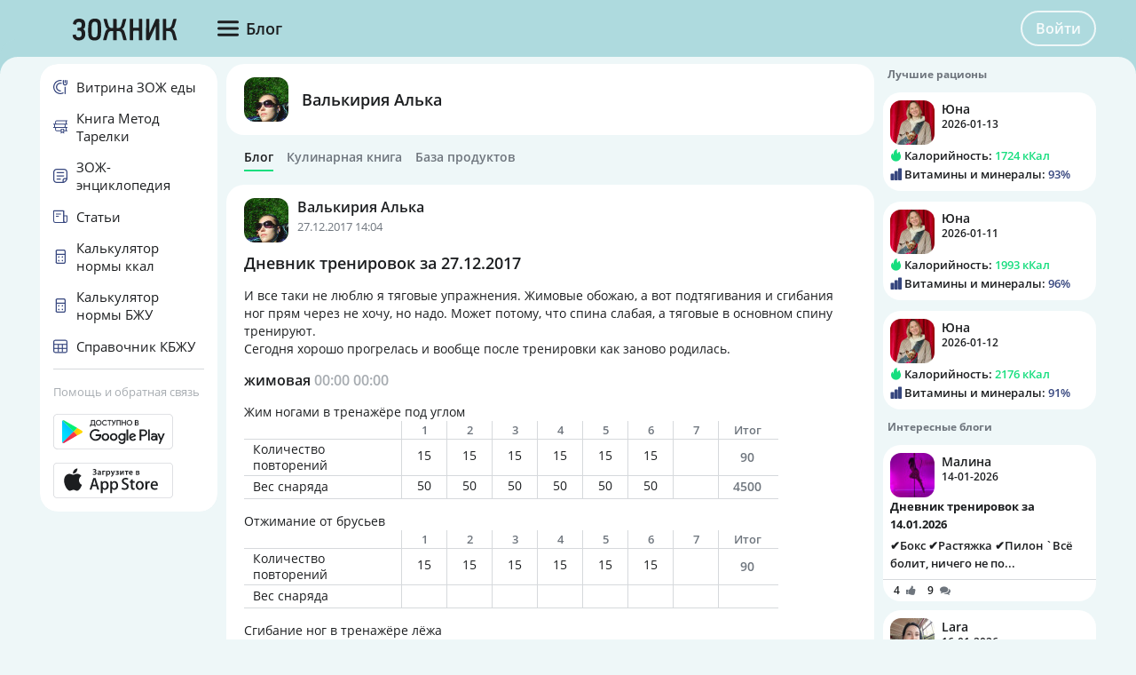

--- FILE ---
content_type: text/html; charset=UTF-8
request_url: https://tvoydnevnik.com/people/user/20034179/blog/1003044/
body_size: 22043
content:
<!DOCTYPE html>
<html data-theme="zozhnik" class="uk-height-1-1">
<head lang="ru">
    <meta charset="UTF-8">
    <meta name="viewport" content="width=device-width, initial-scale=1, maximum-scale=1">
    <meta http-equiv="Content-Type" content="text/html; charset=utf-8">
    <link rel="manifest" href="/manifest.json"/>
                <title>Дневник тренировок за 27.12.2017</title>
    

    
    
            <link rel="canonical" href="https://tvoydnevnik.com/people/user/20034179/blog/1003044/"/>
    
            <link rel="amphtml" href="https://tvoydnevnik.com/amp/people/user/20034179/blog/1003044/"/>
    
    
            <script type="application/javascript">
            window.mzrConfig = {"useWebpack":false,"requirejs":{"baseUrl":"https:\/\/tvoydnevnik.com\/jsApp\/v8.135.54\/","urlArgs":""},"showAlertSanctions":true,"xdebugSessionStart":false,"oneSignal":{"isOnInBrowser":false,"appId":"569c1411-7c4c-4e6f-b094-f00aa1e58685","jsSdkPath":"https:\/\/cdn.onesignal.com\/sdks\/OneSignalSDK.js"},"foodDiaryMacronutrientsVersion":"v2","routeHistory":"browser","appVersion":"v8.135.54","platformId":100,"supportEmail":"support@tvoydnevnik.com","appName":"\u0414\u043d\u0435\u0432\u043d\u0438\u043a \u0417\u043e\u0436\u043d\u0438\u043a\u0430","appDomain":"https:\/\/tvoydnevnik.com","loginUrl":"https:\/\/tvoydnevnik.com\/account\/login","getMzrConfigUrl":"https:\/\/tvoydnevnik.com\/api2\/auth\/getMzrConfig","logoutUrl":"https:\/\/tvoydnevnik.com\/api2\/auth\/logout","isRunFromPartnerPage":false,"smilesForSceditor":{"dropdown":{":D":"https:\/\/159523.selcdn.ru\/assets\/smiles\/icon_biggrin.gif",":)":"https:\/\/159523.selcdn.ru\/assets\/smiles\/ab.gif",":(":"https:\/\/159523.selcdn.ru\/assets\/smiles\/ac.gif",":-o":"https:\/\/159523.selcdn.ru\/assets\/smiles\/ai.gif","8)":"https:\/\/159523.selcdn.ru\/assets\/smiles\/af.gif",":{}":"https:\/\/159523.selcdn.ru\/assets\/smiles\/aj.gif",":oops:":"https:\/\/159523.selcdn.ru\/assets\/smiles\/ah.gif",":cry:":"https:\/\/159523.selcdn.ru\/assets\/smiles\/ak.gif",":evil:":"https:\/\/159523.selcdn.ru\/assets\/smiles\/aq.gif",";)":"https:\/\/159523.selcdn.ru\/assets\/smiles\/ad.gif",":!:":"https:\/\/159523.selcdn.ru\/assets\/smiles\/icon_exclaim.gif",":?:":"https:\/\/159523.selcdn.ru\/assets\/smiles\/icon_question.gif",":idea:":"https:\/\/159523.selcdn.ru\/assets\/smiles\/icon_idea.gif",":|":"https:\/\/159523.selcdn.ru\/assets\/smiles\/bl.gif",":\u0430\u043d\u0433\u0435\u043b:":"https:\/\/159523.selcdn.ru\/assets\/smiles\/aa.gif",":-\u0420":"https:\/\/159523.selcdn.ru\/assets\/smiles\/ae.gif",":secret:":"https:\/\/159523.selcdn.ru\/assets\/smiles\/al.gif",":\u043a\u0443\u043b\u0430\u043a:":"https:\/\/159523.selcdn.ru\/assets\/smiles\/am.gif",":\u0442\u044b \u0447\u0442\u043e!:":"https:\/\/159523.selcdn.ru\/assets\/smiles\/an.gif",":\u0445\u0438\u0445\u0438\u043a\u0430\u044e:":"https:\/\/159523.selcdn.ru\/assets\/smiles\/ap.gif",":\u0441\u043a\u0443\u0447\u043d\u043e:":"https:\/\/159523.selcdn.ru\/assets\/smiles\/db.gif",":exercise:":"https:\/\/159523.selcdn.ru\/assets\/smiles\/du.gif",":party:":"https:\/\/159523.selcdn.ru\/assets\/smiles\/dv.gif",":\u043f\u043e\u0446\u0435\u043b\u043e\u0432\u0430\u043b\u0438:":"https:\/\/159523.selcdn.ru\/assets\/smiles\/as.gif",":\u0442\u043e\u0448\u043d\u0438\u0442:":"https:\/\/159523.selcdn.ru\/assets\/smiles\/at.gif",":stop:":"https:\/\/159523.selcdn.ru\/assets\/smiles\/av.gif",":rose:":"https:\/\/159523.selcdn.ru\/assets\/smiles\/ax.gif",":\u0445\u043e\u0440\u043e\u0448\u043e:":"https:\/\/159523.selcdn.ru\/assets\/smiles\/ay.gif",":help:":"https:\/\/159523.selcdn.ru\/assets\/smiles\/bc.gif",":good:":"https:\/\/159523.selcdn.ru\/assets\/smiles\/bf.gif",":bravo:":"https:\/\/159523.selcdn.ru\/assets\/smiles\/bi.gif","LOL":"https:\/\/159523.selcdn.ru\/assets\/smiles\/bj.gif",":\u0438\u0437\u0432\u0438\u043d\u0438!:":"https:\/\/159523.selcdn.ru\/assets\/smiles\/bk.gif",":crazy:":"https:\/\/159523.selcdn.ru\/assets\/smiles\/bm.gif",":\u0443\u0440\u0430:":"https:\/\/159523.selcdn.ru\/assets\/smiles\/bp.gif",":dance:":"https:\/\/159523.selcdn.ru\/assets\/smiles\/bo.gif",":call-down:":"https:\/\/159523.selcdn.ru\/assets\/smiles\/bq.gif",":think:":"https:\/\/159523.selcdn.ru\/assets\/smiles\/bw.gif",":\u043a\u0440\u0438\u0447\u0443:":"https:\/\/159523.selcdn.ru\/assets\/smiles\/cf.gif",":nurse:":"https:\/\/159523.selcdn.ru\/assets\/smiles\/co.gif",":ah:":"https:\/\/159523.selcdn.ru\/assets\/smiles\/cs.gif",":ogle:":"https:\/\/159523.selcdn.ru\/assets\/smiles\/cu.gif",":\u043f\u043e\u0433\u0443\u043b\u044f\u043b\u0430:":"https:\/\/159523.selcdn.ru\/assets\/smiles\/cy.gif"},"hidden":{":-D":"https:\/\/159523.selcdn.ru\/assets\/smiles\/icon_biggrin.gif",":-)":"https:\/\/159523.selcdn.ru\/assets\/smiles\/ab.gif",":-(":"https:\/\/159523.selcdn.ru\/assets\/smiles\/ac.gif",":shock:":"https:\/\/159523.selcdn.ru\/assets\/smiles\/ai.gif","8-)":"https:\/\/159523.selcdn.ru\/assets\/smiles\/af.gif",":-{}":"https:\/\/159523.selcdn.ru\/assets\/smiles\/aj.gif",":~(":"https:\/\/159523.selcdn.ru\/assets\/smiles\/ak.gif",">:-<":"https:\/\/159523.selcdn.ru\/assets\/smiles\/aq.gif",";-)":"https:\/\/159523.selcdn.ru\/assets\/smiles\/ad.gif",":-|":"https:\/\/159523.selcdn.ru\/assets\/smiles\/bl.gif",":\u0420":"https:\/\/159523.selcdn.ru\/assets\/smiles\/ae.gif"}},"pathToUikitCss":"https:\/\/tvoydnevnik.com\/jsApp\/v8.135.54\/ui\/dist\/css\/uikit.css","account":{"isAuth":false,"id":false,"name":"","avatar":"https:\/\/fs2.tvoydnevnik.com\/assets\/notFound\/user.png","roles":["guest"],"mainUserId":0,"currentUserId":0,"users":[],"usersList":[]},"imageServer":"https:\/\/fs2.tvoydnevnik.com\/api2\/image\/getById\/100","foodServiceBrowser":{"url":"https:\/\/tvoydnevnik.com\/api2\/base_of_food\/","urlList":"https:\/\/tvoydnevnik.com\/jsApp\/v8.135.54\/\/modules\/BaseOfFoodV2\/list2018.json","urlGroup":"https:\/\/tvoydnevnik.com\/jsApp\/v8.135.54\/\/modules\/BaseOfFoodV2\/group2018.json","urlAll":"https:\/\/159523.selcdn.ru\/baseOfFood\/common\/all.json","urlLider":"https:\/\/159523.selcdn.ru\/baseOfFood\/common\/lider.json","version":11,"tryUpdateIdPutToCacheOlderDays":5184000},"zozhnikUserId":"20057556","zozhnikArticleNeedPayment":true,"canPromocode":true,"endPoints":{"appDiaryV1":{"apiUrl":"https:\/\/tvoydnevnik.com\/api\/","accessToken":false},"api":{"url":"https:\/\/tvoydnevnik.com\/api\/","access_token":false,"withCredentials":true,"version":"appMzrV1","isDiaryBackend":true,"id_account":false,"checkPublicSigOfQuery":"dfgfdjgkdnvcnyT&HvGcfd%^#FH"},"api2":{"url":"https:\/\/tvoydnevnik.com\/api2\/","withCredentials":true,"params":{"platformId":100,"token":false,"diaryAccountId":false,"routeHistory":"browser"}},"api3":{"url":"https:\/\/tvoydnevnik.com\/api3\/","withCredentials":true,"params":{"platformId":100,"token":false,"diaryAccountId":false,"routeHistory":"browser"}},"recipeService":{"url":"https:\/\/fs2.tvoydnevnik.com\/api2","withCredentials":false,"cookbookId":false,"params":{"jwt":false}},"foodService":{"url":"https:\/\/fs2.tvoydnevnik.com\/api2","withCredentials":false,"params":{"jwt":false}},"jsLogger":{"url":"https:\/\/d01ac277-54d2-4acc-9199-bb38938942e0.pub.cloud.scaleway.com\/api2","withCredentials":false,"params":{"version":"v8.135.54","platformId":100,"host":"tvoydnevnik.com","isAuth":false,"userId":false,"environment":"production"}},"imageService":{"url":"https:\/\/fs2.tvoydnevnik.com"},"aiDiary":null},"auth":{"type":"auth","social":[{"name":"\u0412\u041a\u043e\u043d\u0442\u0430\u043a\u0442\u0435","url":"https:\/\/tvoydnevnik.com\/api2\/auth\/vk"},{"name":"Mail.ru","url":"https:\/\/tvoydnevnik.com\/api2\/auth\/mailru"},{"name":"Facebook","url":"https:\/\/tvoydnevnik.com\/api2\/auth\/fb"}],"socialParams":{"platformId":100}},"initialState":{"IsDev":false,"Features":{"social":true,"publishFoodDiaryV2":true,"recipeExtraEdit":true,"notification2":true,"loginV2":true,"socialV2":true,"useSceditor":true,"sportDiaryReport":true,"diaryUserPermission":true,"iosUseSqlite":true,"tdNeedPayment":true,"flagZozhnikLeftMenuTemplate":"new","showExtraBaseV1":true},"Account":{"social":{"isAuth":false,"id":false,"name":"","dateRegister":"","daysInSystem":0,"avatar":"https:\/\/fs2.tvoydnevnik.com\/assets\/notFound\/user.png","email":""},"diary":{"isAuth":false,"id":false,"name":"","avatar":"https:\/\/fs2.tvoydnevnik.com\/assets\/notFound\/user.png","roles":["guest"],"mainUserId":0,"currentUserId":0,"users":[],"usersList":[]},"roles":[],"subscription":false,"subscriptionType":false,"isFullVersion":true},"Footer":{"show":true,"content":[[{"label":"\u0420\u0415\u0426\u0415\u041f\u0422\u042b","href":"\/recipe"},{"label":"\u0411\u041b\u041e\u0413\u0418","href":"\/people\/commonFeed\/"},{"label":"\u0422\u0410\u0411\u041b\u0418\u0426\u0410 \u041a\u0410\u041b\u041e\u0420\u0418\u0419\u041d\u041e\u0421\u0422\u0418","href":"\/table_calorie\/","originLink":true}],[{"label":"\u041f\u041e\u0418\u0421\u041a","href":"\/find\/","originLink":true},{"label":"\u041f\u041e\u041c\u041e\u0429\u042c","href":"\/diary\/help"}],[{"label":"\u0421\u041e\u0413\u041b\u0410\u0428\u0415\u041d\u0418\u0415","href":"\/info\/condition.php"},{"label":"\u041a\u041e\u041d\u0422\u0410\u041a\u0422\u042b","href":"\/info\/contact.php"},{"label":"\u041f\u0420\u0410\u0412\u0418\u041b\u0410","href":"\/info\/rule.php"}],"info"],"footerLine":[{"type":"image","image":{"src":"https:\/\/159523.selcdn.ru\/assets\/payment\/visamaster.png"}},{"type":"text","text":"\u00a9 2009 - 2026 \u0414\u043d\u0435\u0432\u043d\u0438\u043a \u0417\u043e\u0436\u043d\u0438\u043a\u0430"}]},"LeftMenuFromServer":{"empty":[]}},"projectMenu":false,"loadCss":[],"features":{"social":true,"publishFoodDiaryV2":true,"recipeExtraEdit":true,"notification2":true,"loginV2":true,"socialV2":true,"useSceditor":true,"sportDiaryReport":true,"diaryUserPermission":true,"iosUseSqlite":true,"tdNeedPayment":true,"flagZozhnikLeftMenuTemplate":"new","showExtraBaseV1":true},"socialUser":{"isAuth":false,"id":false,"name":"","dateRegister":"","daysInSystem":0,"avatar":"https:\/\/fs2.tvoydnevnik.com\/assets\/notFound\/user.png","email":""},"bootstrapSocial":"guest","socketio":{"url":"https:\/\/socketio.health-diet.ru:3443","token":"{\"timestamp\":1768913742,\"sig\":\"2d1c33223f07f9181e2a9a180e6ff047\"}","eventsName":{"liveFeed":"100_liveFeed","user":"100_user_da39a3ee5e6b4b0d3255bfef95601890afd80709","user2":null,"prefix":100}},"androidVersion":{"storeName":"Google Play","name":"\u0414\u043d\u0435\u0432\u043d\u0438\u043a \u0437\u043e\u0436\u043d\u0438\u043a\u0430","badge":"","url":"https:\/\/play.google.com\/store\/apps\/details?id=com.tvoydnevnik"},"iphoneVersion":{"name":"\u0414\u043d\u0435\u0432\u043d\u0438\u043a \u0437\u043e\u0436\u043d\u0438\u043a\u0430","storeName":"Apple store","badge":"","url":"https:\/\/apps.apple.com\/ru\/app\/%D0%B4%D0%BD%D0%B5%D0%B2%D0%BD%D0%B8%D0%BA-%D0%B7%D0%BE%D0%B6%D0%BD%D0%B8%D0%BA%D0%B0\/id1490822041"},"huaweiVersion":false,"useBaseFoodV2BySource":false,"applyExtraCss":".mzr-navbar-logo {background-image: url('https:\/\/159523.selcdn.ru\/assets\/logo2016tvoydnevnik2.png') !important;}\n","jsRoute":{"payment":"\/app\/Payment2"},"firebase":{"jwt":""},"flagAppleShowSocialSingInTD":true,"flagAppleShowSocialSingInTD2":true,"flagAppleShowSocialSingInHD":true,"flagShowInAppReview":true,"flagSignInFacebook":true,"flagSignInNativeApple":true,"flagGetFoodBySourcesAllowUseOldVersion":false,"deployingAppVersions":{"AppStore":"off__v8.135.12"},"usePaymentPlatform":{"GooglePlay":"web","AppStore":"web","AppGallery":"web"},"cordovaLocalStorageConfigValidDays":360,"checkProductIdOnProductApproved":true,"yandexMetrika":{"id":"22760881","setUserID":false,"params":{"isAuth":false,"partner":"partner100"},"startJs":true,"clickmap":true},"flagZozhnikLeftMenuTemplate":"new"};        </script>
    
    <!-- Assets.header:css  -->
<link href="https://tvoydnevnik.com/jsApp/v8.135.54/ui/dist/css/uikit.css" rel="stylesheet" type="text/css"></head>

<body class="mzr-body uk-height-1-1">

        <div class="mzr-top-menu js-top-menu-height mzr-no-print mzr-top-menu--height">
            <div class="mzr-top-menu-round-left"></div>
            <div class="mzr-top-menu-round-right"></div>

            <div class="uk-flex uk-flex-middle uk-flex-center  mzr-top-menu-template-3">

                <a href="/"  class="mzr-top-menu-logo mzr-navbar-logo">            <svg
                    style="fill: currentcolor; display:inline-block; height:60px; width:200px; user-select:none;"
                    viewBox='0 0 200 60'
                    class=""
            >
                <g>
                                <path d="M102.723 43.2237C101.524 43.2237 100.425 43.257 99.3255 43.1903C99.159 43.1903 98.8925 42.8235 98.8259 42.59C98.2931 40.6222 97.8268 38.6545 97.3272 36.7201C96.4946 33.6517 95.4955 32.918 92.3316 32.918C92.0652 32.918 91.7987 32.918 91.3991 32.918C91.3991 36.3532 91.3991 39.7551 91.3991 43.1903C90.0669 43.1903 88.868 43.1903 87.5691 43.1903C87.5691 42.8902 87.5358 42.59 87.5358 42.2898C87.5358 39.5216 87.5358 36.7534 87.5358 33.9852C87.5358 32.918 87.5358 32.918 86.4367 32.918C86.2702 32.918 86.1037 32.918 85.9372 32.918C83.5726 32.9513 82.3736 33.8185 81.7075 36.1197C81.1747 38.0541 80.7084 40.0553 80.2089 41.9897C79.8425 43.3904 80.1422 43.2237 78.6769 43.2237C77.8442 43.2237 77.0449 43.2237 76.1124 43.2237C76.6786 41.1559 77.1782 39.1881 77.711 37.2537C78.0441 36.053 78.4104 34.8524 78.8101 33.6851C79.2763 32.351 80.009 31.2504 81.6409 30.7501C79.4096 29.5161 78.8101 27.4816 78.2439 25.3804C77.7443 23.5794 77.2781 21.8118 76.7785 20.0108C76.7119 19.8107 76.6786 19.5772 76.612 19.2437C77.7776 19.2437 78.8767 19.2103 79.9757 19.277C80.1422 19.277 80.3754 19.6773 80.442 19.9107C81.0082 21.9785 81.541 24.0797 82.1405 26.1809C82.8732 28.8824 84.6383 29.983 87.5691 29.4827C87.5691 26.1142 87.5691 22.7123 87.5691 19.2437C88.768 19.2437 89.8671 19.2103 90.9661 19.277C91.1326 19.277 91.3991 19.7773 91.3991 20.0441C91.4324 22.9124 91.3991 25.7473 91.3991 28.6156C91.3991 28.8824 91.3991 29.1825 91.3991 29.416C93.5639 30.1498 95.8285 29.1158 96.5612 26.9146C97.1607 25.0803 97.5937 23.1792 98.0932 21.3115C98.6261 19.277 98.6261 19.277 100.691 19.2437C101.191 19.2437 101.69 19.2437 102.256 19.2437C102.256 19.4772 102.256 19.6773 102.223 19.844C101.59 22.112 101.024 24.3799 100.325 26.6478C99.8251 28.282 99.1257 29.8162 97.2939 30.6834C99.6585 31.5172 100.158 33.585 100.724 35.5528C101.357 37.7873 101.957 40.0219 102.556 42.2898C102.589 42.5567 102.623 42.8235 102.723 43.2237Z" fill="var(--color-logo-color-text)"/>
                                <path d="M135.228 27.7821C134.761 28.8494 134.262 29.8833 133.795 30.9506C132.064 34.8194 130.332 38.6882 128.6 42.557C128.367 43.0573 128.134 43.2908 127.568 43.2574C126.835 43.1907 126.136 43.2241 125.403 43.2574C124.803 43.2908 124.604 43.0906 124.604 42.457C124.637 36.9873 124.604 31.5509 124.637 26.0812C124.637 24.0467 124.67 22.0456 124.637 20.0112C124.637 19.4108 124.837 19.2441 125.403 19.2774C126.335 19.3108 127.268 19.2774 128.334 19.2774C128.334 24.447 128.334 29.5164 128.334 34.6193C128.4 34.6526 128.5 34.6526 128.567 34.686C128.667 34.4525 128.8 34.2191 128.9 33.9856C130.998 29.3497 133.096 24.6804 135.161 20.0445C135.394 19.4775 135.694 19.2107 136.327 19.2774C137.026 19.3441 137.725 19.3441 138.391 19.2774C139.124 19.2107 139.391 19.4442 139.391 20.2113C139.357 22.5125 139.391 24.8138 139.391 27.1151C139.391 32.1512 139.391 37.1874 139.424 42.2568C139.424 43.0573 139.224 43.3575 138.391 43.2574C137.792 43.1907 137.159 43.1907 136.56 43.2574C135.727 43.3241 135.461 43.0906 135.494 42.2235C135.527 37.721 135.527 33.1851 135.527 28.6826C135.527 28.4158 135.527 28.149 135.527 27.8822C135.394 27.8155 135.294 27.8155 135.228 27.7821Z" fill="var(--color-logo-color-text)"/>
                                <path d="M120.407 43.19C119.042 43.19 117.809 43.19 116.511 43.19C116.511 42.8899 116.477 42.5897 116.477 42.2895C116.477 39.3546 116.444 36.4196 116.477 33.4846C116.477 32.7175 116.244 32.5508 115.511 32.5508C114.013 32.5841 112.514 32.5841 111.015 32.5508C110.349 32.5174 110.116 32.7509 110.116 33.4513C110.149 36.3529 110.116 39.2545 110.116 42.1895C110.116 42.4896 110.116 42.7898 110.116 43.2234C108.884 43.2234 107.685 43.2234 106.519 43.2234C106.386 43.2234 106.253 42.9899 106.186 42.8565C106.12 42.7564 106.153 42.5897 106.153 42.4563C106.153 34.9855 106.153 27.4813 106.153 20.0105C106.153 19.8104 106.186 19.6436 106.186 19.3101C107.385 19.3101 108.551 19.2767 109.75 19.3434C109.883 19.3434 110.083 19.8437 110.083 20.1105C110.116 22.8454 110.083 25.5802 110.083 28.3484C110.083 28.6486 110.083 28.9488 110.083 29.3157C112.214 29.3157 114.246 29.3157 116.411 29.3157C116.411 25.9805 116.411 22.712 116.411 19.3101C117.643 19.3101 118.809 19.2767 119.974 19.3434C120.107 19.3434 120.341 19.777 120.341 20.0105C120.374 22.7787 120.341 25.5469 120.341 28.3151C120.341 32.951 120.341 37.5536 120.341 42.1895C120.407 42.4896 120.407 42.7898 120.407 43.19Z" fill="var(--color-logo-color-text)"/>
                                <path d="M74.081 31.3837C73.981 33.1848 73.8811 35.2192 73.7146 37.2203C73.3816 41.1225 71.0503 43.3571 67.1204 43.5572C66.1213 43.5905 65.1221 43.5572 64.1563 43.3237C61.492 42.69 59.8601 40.7556 59.5936 37.854C59.194 33.3849 59.1607 28.8824 59.7934 24.4132C60.2264 21.2114 62.3579 19.277 65.5884 18.9769C66.0879 18.9435 66.5875 18.9102 67.0871 18.9102C71.1169 18.9435 73.2817 20.8446 73.6813 24.8468C73.9144 26.948 73.9477 29.0491 74.081 31.3837ZM63.1572 31.5172C63.2238 33.0847 63.2238 35.1859 63.4236 37.287C63.5901 39.088 64.8557 40.0552 66.5875 40.0886C68.1861 40.0886 69.5516 39.0547 69.7514 37.3537C69.9845 35.0858 70.1178 32.7845 70.1178 30.4833C70.1178 28.5822 69.9845 26.6811 69.7181 24.7801C69.5849 23.7128 68.8522 22.9457 67.7532 22.6122C65.3886 21.9452 63.5901 23.2792 63.4236 25.914C63.3237 27.5816 63.2571 29.2826 63.1572 31.5172Z" fill="var(--color-logo-color-text)"/>
                                <path d="M158.973 19.2766C158.374 21.4779 157.841 23.5123 157.275 25.5134C157.042 26.3139 156.809 27.1143 156.509 27.8814C156.009 29.0821 155.31 30.116 153.944 30.7163C156.009 31.4834 156.675 33.151 157.175 34.9187C157.974 37.6202 158.674 40.355 159.44 43.2233C158.207 43.2233 157.108 43.2566 155.976 43.1899C155.81 43.1899 155.576 42.7897 155.51 42.5563C155.01 40.7219 154.577 38.8542 154.111 36.9865C154.011 36.5196 153.878 36.086 153.711 35.6191C153.045 33.7514 151.88 32.9509 149.881 32.8842C149.282 32.8842 148.649 32.9176 148.05 32.8509C147.384 32.7842 147.25 33.0843 147.284 33.6847C147.317 36.4862 147.284 39.2878 147.284 42.0893C147.284 42.4228 147.284 42.7564 147.284 43.1566C145.985 43.1566 144.753 43.1566 143.487 43.1566C143.487 42.8564 143.454 42.5896 143.454 42.3228C143.454 34.952 143.454 27.5813 143.42 20.2105C143.42 19.5101 143.587 19.2099 144.32 19.2766C145.019 19.3434 145.752 19.3434 146.484 19.2766C147.084 19.2433 147.284 19.4434 147.284 20.0771C147.25 22.912 147.25 25.7136 147.25 28.5485C147.25 29.6824 147.25 29.6824 148.383 29.6824C148.649 29.6824 148.949 29.6491 149.215 29.6491C151.513 29.5824 152.779 28.5485 153.378 26.3472C153.944 24.2461 154.511 22.1783 155.044 20.0771C155.177 19.4768 155.443 19.2766 156.076 19.2766C156.975 19.31 157.908 19.2766 158.973 19.2766Z" fill="var(--color-logo-color-text)"/>
                                <path d="M53.499 30.8506C55.0643 31.4175 55.5972 32.4848 55.8303 33.8522C56.13 35.6532 56.1966 37.4209 55.6305 39.1885C54.9644 41.223 53.5989 42.5237 51.5673 43.0907C49.5025 43.6577 47.4043 43.7244 45.3728 42.9239C43.1747 42.0568 41.676 39.7222 41.8425 37.3542C43.0082 37.1874 44.2071 36.9873 45.4061 36.7872C45.4727 37.0874 45.5393 37.2875 45.5726 37.5209C45.9389 39.3886 47.038 40.2224 48.9363 40.089C50.7347 39.989 52.0003 38.8217 52.0336 37.054C52.0669 36.0868 51.9337 35.1196 51.7006 34.1857C51.4008 33.0518 50.7014 32.6182 49.5691 32.5849C48.8364 32.5515 48.1037 32.5849 47.2711 32.5849C47.2711 31.5176 47.2378 30.5837 47.3044 29.6499C47.3044 29.4831 47.6374 29.2497 47.8373 29.2163C48.5034 29.1496 49.1694 29.2163 49.8355 29.183C50.8347 29.1496 51.6007 28.6827 51.8005 27.7155C52.0003 26.815 52.1002 25.8478 52.0003 24.9473C51.8005 23.4464 50.6681 22.646 49.0362 22.646C47.3044 22.646 46.272 23.4131 45.9056 24.9139C45.839 25.2141 45.7724 25.4809 45.7058 25.8811C44.6068 25.6477 43.541 25.4476 42.5086 25.1807C42.3421 25.1474 42.1755 24.6805 42.2089 24.4136C42.6085 21.6121 44.307 19.7777 46.9714 19.2108C49.0029 18.7772 51.0012 18.9106 52.8995 19.7777C54.3316 20.4114 55.2641 21.512 55.6971 23.0129C56.1633 24.5804 56.1633 26.1813 55.8303 27.7822C55.5639 29.0829 54.8978 30.1168 53.499 30.8506Z" fill="var(--color-logo-color-text)"/>
                            </g>
                                        </svg>
            </a>
                <div class="mzr-top-menu-content uk-flex  uk-flex-space-between" >

                            <div class="uk-flex">
                    <a   id="js-offcanvas"                 style="text-decoration: none;"
                class="uk-flex uk-flex-middle  uk-flex-item-none mzr-top-menu-item mzr-top-menu--height js-top-menu-header mzr-top-menu-header-item">
                        <svg
                    style="fill: currentcolor; display:inline-block; height:24px; width:24px; user-select:none;fill:var(--top-menu-color-svg); margin-right: 8px"
                    viewBox='0 0 20 20'
                    class=""
            >
                <g><path d="M0 3.9998C0 3.33706 0.479695 2.7998 1.07143 2.7998H18.9286C19.5203 2.7998 20 3.33706 20 3.9998C20 4.66255 19.5203 5.1998 18.9286 5.1998H1.07143C0.479695 5.1998 0 4.66255 0 3.9998Z"></path><path d="M0 9.9998C0 9.33706 0.479695 8.7998 1.07143 8.7998H18.9286C19.5203 8.7998 20 9.33706 20 9.9998C20 10.6625 19.5203 11.1998 18.9286 11.1998H1.07143C0.479695 11.1998 0 10.6625 0 9.9998Z"></path><path d="M0 15.9998C0 15.3371 0.479695 14.7998 1.07143 14.7998H18.9286C19.5203 14.7998 20 15.3371 20 15.9998C20 16.6625 19.5203 17.1998 18.9286 17.1998H1.07143C0.479695 17.1998 0 16.6625 0 15.9998Z"></path></g>            </svg>
                        <span>Блог</span>
        </a>
                </div>
                <div class="uk-flex">
                    <div title=""
             class="uk-flex uk-flex-middle uk-flex-item-none mzr-top-menu--height mzr-top-menu-item uk-flex-center">
            <a href="/account/login"
               class="uk-button uk-button-outline-transparent" rel="nofollow">Войти</a>
        </div>
                </div>
        
                </div>

            </div>

        </div>
        <div class="mzr-no-print mzr-top-menu-fixed">
            <div class="mzr-top-menu-margin"></div>
        </div>

                        <div class="mzr-grid-3-column">

            <div class="mzr-grid-content" id="mzr-grid-content">
                <div class="mzr-main-block">
                            <div class="mzr-block mzr-grid-3-column-margin-top">
            <div class="mzr-block-content">
                <div class="uk-flex uk-flex-middle">
                    <div>
                        <a rel="nofollow" href="/people/user/20034179/"><img class="mzr-avatar"
                                                                             src="https://fs2.tvoydnevnik.com/api2/image/getById/100/user/50/20034179"
                                                                             alt=""/></a>
                    </div>
                    <div class="uk-margin-left mzr-font--body18sb uk-link-reset uk-text-bold-semi">
                        <a rel="nofollow" class="el-user" href="/people/user/20034179/">Валькирия Алька</a>
                    </div>
                </div>
            </div>
        </div>

        <div class="mzr-subNuvTopMenu mzr-no-print  mzr-main-block-margin-left " style="padding-top: 1px;">
            <div id="js-sub472"
                 class="uk-flex uk-flex-middle uk-overflow-container  mzr-fancy-scrollbar  uk-margin-top  uk-margin-small-bottom uk-link-reset"
                 style="overflow-y: hidden; padding-bottom: 0px; padding-top: 0px;">
                <a href="/people/user/20034179/"
                   class=" mzr-pointer uk-flex-item-none mzr-font--body14sb mzr-pointer uk-active uk-flex-item-none uk-margin-right "
                   style="height: 23px; border-bottom: 2px solid var(--color--primary-midtone); color: var(--color--shade-black); font-weight: 600;">
                    Блог
                </a>
                <a rel="nofollow" href="/people/user/20034179/recipe/"
                   class=" mzr-pointer uk-flex-item-none mzr-font--body14sb mzr-pointer uk-flex-item-none uk-margin-right uk-link-reset"
                   style="height: 23px; border-bottom: 2px solid transparent; color: var(--color--shade-dark); font-weight: 600;">Кулинарная
                    книга
                </a>
                <a href="/people/user/20034179/calorie/"
                     class=" mzr-pointer uk-flex-item-none mzr-font--body14sb mzr-pointer uk-flex-item-none uk-margin-right uk-link-reset"
                     style="height: 23px; border-bottom: 2px solid transparent; color: var(--color--shade-dark); font-weight: 600;">
                    База продуктов
                </a>
            </div>
        </div>
                <div class="mzr-block uk-margin-top"   >
                    <div class="mzr-block-header-post uk-clearfix">

            <div class="uk-float-left">
                            <a href="/people/user/20034179/"><img class="mzr-avatar" src="https://fs2.tvoydnevnik.com/api2/image/getById/100/user/50/20034179" alt=""/></a>
                        </div>
            <div class="uk-float-left uk-margin-small-left">
                        <a href="/people/user/20034179/" class="el-user">Валькирия Алька</a>
                        <div class="el-timeAgo">27.12.2017 14:04</div>
            </div>
        </div>
                    <div class="mzr-block-content ">
                <div id="js_post_content_1003044" class="uk-margin-bottom">
                                    <h1 class="mzr-font--body18sb uk-margin-bottom" itemprop="name">Дневник тренировок за 27.12.2017</h1>
                                            <div class="uk-text-break">
                    <div class="uk-text-break">
            И все таки не люблю я тяговые упражнения. Жимовые обожаю, а вот
подтягивания и сгибания ног прям через не хочу, но надо. Может
потому, что спина слабая, а тяговые в основном спину
тренируют.<br />
Сегодня хорошо прогрелась и вообще после тренировки как заново
родилась.        </div>
                        <div class="uk-margin-top">
                            <h4>жимовая <span class="uk-text-muted"> 00:00</span> <span class="uk-text-muted">00:00</span></h4>
                        <div  class="mzr-sport-diary-exercise-wrap mzr-shadow">
                        <div class="mzr-sport-diary-exercise-header">
                Жим ногами в тренажёре под углом            </div>
                        <div class="uk-overflow-container">
                <table class="mzr-sport-diary-exercise">
                    <tbody>
                            <tr class="el-row-exercise">
            <td class="el-first-column">
                            </td>
                                <td class="el-header-cell"><div>1</div></td>
                                        <td class="el-header-cell"><div>2</div></td>
                                        <td class="el-header-cell"><div>3</div></td>
                                        <td class="el-header-cell"><div>4</div></td>
                                        <td class="el-header-cell"><div>5</div></td>
                                        <td class="el-header-cell"><div>6</div></td>
                                        <td class="el-header-cell"><div>7</div></td>
                                <td class="el-header-cell-totals"><div>Итог</div></td>
        </tr>
                            <tr
                        class="el-row-parameter">
                        <td class="el-first-column"><div>Количество повторений</div></td>
                                                    <td class="el-value-cell"><div>15</div></td>
                                                        <td class="el-value-cell"><div>15</div></td>
                                                        <td class="el-value-cell"><div>15</div></td>
                                                        <td class="el-value-cell"><div>15</div></td>
                                                        <td class="el-value-cell"><div>15</div></td>
                                                        <td class="el-value-cell"><div>15</div></td>
                                                        <td class="el-value-cell"><div></div></td>
                                                    <td class="el-value-totals"><div>90</div></td>
                    </tr>
                                        <tr
                        class="el-row-parameter">
                        <td class="el-first-column"><div>Вес снаряда</div></td>
                                                    <td class="el-value-cell"><div>50</div></td>
                                                        <td class="el-value-cell"><div>50</div></td>
                                                        <td class="el-value-cell"><div>50</div></td>
                                                        <td class="el-value-cell"><div>50</div></td>
                                                        <td class="el-value-cell"><div>50</div></td>
                                                        <td class="el-value-cell"><div>50</div></td>
                                                        <td class="el-value-cell"><div></div></td>
                                                    <td class="el-value-totals"><div>4500</div></td>
                    </tr>
                                        </tbody>
                </table>
            </div>
        </div>
                <div  class="mzr-sport-diary-exercise-wrap mzr-shadow">
                        <div class="mzr-sport-diary-exercise-header">
                Отжимание от брусьев            </div>
                        <div class="uk-overflow-container">
                <table class="mzr-sport-diary-exercise">
                    <tbody>
                            <tr class="el-row-exercise">
            <td class="el-first-column">
                            </td>
                                <td class="el-header-cell"><div>1</div></td>
                                        <td class="el-header-cell"><div>2</div></td>
                                        <td class="el-header-cell"><div>3</div></td>
                                        <td class="el-header-cell"><div>4</div></td>
                                        <td class="el-header-cell"><div>5</div></td>
                                        <td class="el-header-cell"><div>6</div></td>
                                        <td class="el-header-cell"><div>7</div></td>
                                <td class="el-header-cell-totals"><div>Итог</div></td>
        </tr>
                            <tr
                        class="el-row-parameter">
                        <td class="el-first-column"><div>Количество повторений</div></td>
                                                    <td class="el-value-cell"><div>15</div></td>
                                                        <td class="el-value-cell"><div>15</div></td>
                                                        <td class="el-value-cell"><div>15</div></td>
                                                        <td class="el-value-cell"><div>15</div></td>
                                                        <td class="el-value-cell"><div>15</div></td>
                                                        <td class="el-value-cell"><div>15</div></td>
                                                        <td class="el-value-cell"><div></div></td>
                                                    <td class="el-value-totals"><div>90</div></td>
                    </tr>
                                        <tr
                        class="el-row-parameter">
                        <td class="el-first-column"><div>Вес снаряда</div></td>
                                                    <td class="el-value-cell"><div></div></td>
                                                        <td class="el-value-cell"><div></div></td>
                                                        <td class="el-value-cell"><div></div></td>
                                                        <td class="el-value-cell"><div></div></td>
                                                        <td class="el-value-cell"><div></div></td>
                                                        <td class="el-value-cell"><div></div></td>
                                                        <td class="el-value-cell"><div></div></td>
                                                    <td class="el-value-totals"><div></div></td>
                    </tr>
                                        </tbody>
                </table>
            </div>
        </div>
                <div  class="mzr-sport-diary-exercise-wrap mzr-shadow">
                        <div class="mzr-sport-diary-exercise-header">
                Сгибание ног в тренажёре лёжа            </div>
                        <div class="uk-overflow-container">
                <table class="mzr-sport-diary-exercise">
                    <tbody>
                            <tr class="el-row-exercise">
            <td class="el-first-column">
                            </td>
                                <td class="el-header-cell"><div>1</div></td>
                                        <td class="el-header-cell"><div>2</div></td>
                                        <td class="el-header-cell"><div>3</div></td>
                                        <td class="el-header-cell"><div>4</div></td>
                                        <td class="el-header-cell"><div>5</div></td>
                                        <td class="el-header-cell"><div>6</div></td>
                                        <td class="el-header-cell"><div>7</div></td>
                                <td class="el-header-cell-totals"><div>Итог</div></td>
        </tr>
                            <tr
                        class="el-row-parameter">
                        <td class="el-first-column"><div>Количество повторений</div></td>
                                                    <td class="el-value-cell"><div>15</div></td>
                                                        <td class="el-value-cell"><div>15</div></td>
                                                        <td class="el-value-cell"><div>15</div></td>
                                                        <td class="el-value-cell"><div>15</div></td>
                                                        <td class="el-value-cell"><div>15</div></td>
                                                        <td class="el-value-cell"><div>15</div></td>
                                                        <td class="el-value-cell"><div></div></td>
                                                    <td class="el-value-totals"><div>90</div></td>
                    </tr>
                                        <tr
                        class="el-row-parameter">
                        <td class="el-first-column"><div>Вес снаряда</div></td>
                                                    <td class="el-value-cell"><div>15</div></td>
                                                        <td class="el-value-cell"><div>15</div></td>
                                                        <td class="el-value-cell"><div>15</div></td>
                                                        <td class="el-value-cell"><div>15</div></td>
                                                        <td class="el-value-cell"><div>15</div></td>
                                                        <td class="el-value-cell"><div>15</div></td>
                                                        <td class="el-value-cell"><div></div></td>
                                                    <td class="el-value-totals"><div>1350</div></td>
                    </tr>
                                        </tbody>
                </table>
            </div>
        </div>
                <div  class="mzr-sport-diary-exercise-wrap mzr-shadow">
                        <div class="mzr-sport-diary-exercise-header">
                Подтягивания в машине Смита            </div>
                        <div class="uk-overflow-container">
                <table class="mzr-sport-diary-exercise">
                    <tbody>
                            <tr class="el-row-exercise">
            <td class="el-first-column">
                            </td>
                                <td class="el-header-cell"><div>1</div></td>
                                        <td class="el-header-cell"><div>2</div></td>
                                        <td class="el-header-cell"><div>3</div></td>
                                        <td class="el-header-cell"><div>4</div></td>
                                        <td class="el-header-cell"><div>5</div></td>
                                        <td class="el-header-cell"><div>6</div></td>
                                        <td class="el-header-cell"><div>7</div></td>
                                <td class="el-header-cell-totals"><div>Итог</div></td>
        </tr>
                            <tr
                        class="el-row-parameter">
                        <td class="el-first-column"><div>Количество повторений</div></td>
                                                    <td class="el-value-cell"><div>15</div></td>
                                                        <td class="el-value-cell"><div>15</div></td>
                                                        <td class="el-value-cell"><div>15</div></td>
                                                        <td class="el-value-cell"><div>15</div></td>
                                                        <td class="el-value-cell"><div>15</div></td>
                                                        <td class="el-value-cell"><div>15</div></td>
                                                        <td class="el-value-cell"><div></div></td>
                                                    <td class="el-value-totals"><div>90</div></td>
                    </tr>
                                        <tr
                        class="el-row-parameter">
                        <td class="el-first-column"><div>Вес снаряда</div></td>
                                                    <td class="el-value-cell"><div></div></td>
                                                        <td class="el-value-cell"><div></div></td>
                                                        <td class="el-value-cell"><div></div></td>
                                                        <td class="el-value-cell"><div></div></td>
                                                        <td class="el-value-cell"><div></div></td>
                                                        <td class="el-value-cell"><div></div></td>
                                                        <td class="el-value-cell"><div></div></td>
                                                    <td class="el-value-totals"><div></div></td>
                    </tr>
                                        </tbody>
                </table>
            </div>
        </div>
                <div  class="mzr-sport-diary-exercise-wrap mzr-shadow">
                        <div class="mzr-sport-diary-exercise-header">
                Сведение гантелей лёжа под углом вверх            </div>
                        <div class="uk-overflow-container">
                <table class="mzr-sport-diary-exercise">
                    <tbody>
                            <tr class="el-row-exercise">
            <td class="el-first-column">
                            </td>
                                <td class="el-header-cell"><div>1</div></td>
                                        <td class="el-header-cell"><div>2</div></td>
                                        <td class="el-header-cell"><div>3</div></td>
                                        <td class="el-header-cell"><div>4</div></td>
                                        <td class="el-header-cell"><div>5</div></td>
                                        <td class="el-header-cell"><div>6</div></td>
                                        <td class="el-header-cell"><div>7</div></td>
                                <td class="el-header-cell-totals"><div>Итог</div></td>
        </tr>
                            <tr
                        class="el-row-parameter">
                        <td class="el-first-column"><div>Количество повторений</div></td>
                                                    <td class="el-value-cell"><div>15</div></td>
                                                        <td class="el-value-cell"><div>15</div></td>
                                                        <td class="el-value-cell"><div>15</div></td>
                                                        <td class="el-value-cell"><div>15</div></td>
                                                        <td class="el-value-cell"><div>15</div></td>
                                                        <td class="el-value-cell"><div>15</div></td>
                                                        <td class="el-value-cell"><div></div></td>
                                                    <td class="el-value-totals"><div>90</div></td>
                    </tr>
                                        <tr
                        class="el-row-parameter">
                        <td class="el-first-column"><div>Вес снаряда</div></td>
                                                    <td class="el-value-cell"><div>5</div></td>
                                                        <td class="el-value-cell"><div>5</div></td>
                                                        <td class="el-value-cell"><div>5</div></td>
                                                        <td class="el-value-cell"><div>5</div></td>
                                                        <td class="el-value-cell"><div>5</div></td>
                                                        <td class="el-value-cell"><div>5</div></td>
                                                        <td class="el-value-cell"><div></div></td>
                                                    <td class="el-value-totals"><div>450</div></td>
                    </tr>
                                        </tbody>
                </table>
            </div>
        </div>
                <div  class="mzr-sport-diary-exercise-wrap mzr-shadow">
                        <div class="mzr-sport-diary-exercise-header">
                Суперсет
            </div>
                        <div class="uk-overflow-container">
                <table class="mzr-sport-diary-exercise">
                    <tbody>
                            <tr class="el-row-exercise">
            <td class="el-first-column">
                                    <div>
                        Скручивания в тренажёре                    </div>
                                </td>
                                <td class="el-header-cell"><div>1</div></td>
                                        <td class="el-header-cell"><div>2</div></td>
                                        <td class="el-header-cell"><div>3</div></td>
                                        <td class="el-header-cell"><div>4</div></td>
                                        <td class="el-header-cell"><div>5</div></td>
                                <td class="el-header-cell-totals"><div>Итог</div></td>
        </tr>
                            <tr
                        class="el-row-parameter">
                        <td class="el-first-column"><div>Количество повторений</div></td>
                                                    <td class="el-value-cell"><div>30</div></td>
                                                        <td class="el-value-cell"><div>30</div></td>
                                                        <td class="el-value-cell"><div>30</div></td>
                                                        <td class="el-value-cell"><div>30</div></td>
                                                        <td class="el-value-cell"><div></div></td>
                                                    <td class="el-value-totals"><div>120</div></td>
                    </tr>
                                        <tr
                        class="el-row-parameter">
                        <td class="el-first-column"><div>Вес снаряда</div></td>
                                                    <td class="el-value-cell"><div>35</div></td>
                                                        <td class="el-value-cell"><div>35</div></td>
                                                        <td class="el-value-cell"><div>35</div></td>
                                                        <td class="el-value-cell"><div>35</div></td>
                                                        <td class="el-value-cell"><div></div></td>
                                                    <td class="el-value-totals"><div>4200</div></td>
                    </tr>
                            <tr class="el-row-exercise mod--hid-set">
            <td class="el-first-column">
                                    <div>
                        Подъём ног на наклонной скамье                    </div>
                                </td>
                                <td class="el-header-cell"><div>1</div></td>
                                        <td class="el-header-cell"><div>2</div></td>
                                        <td class="el-header-cell"><div>3</div></td>
                                        <td class="el-header-cell"><div>4</div></td>
                                        <td class="el-header-cell"><div>5</div></td>
                                <td class="el-header-cell-totals"><div>Итог</div></td>
        </tr>
                            <tr
                        class="el-row-parameter">
                        <td class="el-first-column"><div>Количество повторений</div></td>
                                                    <td class="el-value-cell"><div>30</div></td>
                                                        <td class="el-value-cell"><div>30</div></td>
                                                        <td class="el-value-cell"><div></div></td>
                                                        <td class="el-value-cell"><div></div></td>
                                                        <td class="el-value-cell"><div></div></td>
                                                    <td class="el-value-totals"><div>60</div></td>
                    </tr>
                                        <tr
                        class="el-row-parameter">
                        <td class="el-first-column"><div>Вес снаряда</div></td>
                                                    <td class="el-value-cell"><div></div></td>
                                                        <td class="el-value-cell"><div></div></td>
                                                        <td class="el-value-cell"><div></div></td>
                                                        <td class="el-value-cell"><div></div></td>
                                                        <td class="el-value-cell"><div></div></td>
                                                    <td class="el-value-totals"><div></div></td>
                    </tr>
                                        </tbody>
                </table>
            </div>
        </div>
                <div  class="mzr-sport-diary-exercise-wrap mzr-shadow">
                        <div class="mzr-sport-diary-exercise-header">
                Эллиптический тренажёр (средне)            </div>
                        <div class="uk-overflow-container">
                <table class="mzr-sport-diary-exercise">
                    <tbody>
                            <tr class="el-row-exercise">
            <td class="el-first-column">
                            </td>
                                <td class="el-header-cell"><div>1</div></td>
                                        <td class="el-header-cell"><div>2</div></td>
                                <td class="el-header-cell-totals"><div>Итог</div></td>
        </tr>
                            <tr
                        class="el-row-parameter">
                        <td class="el-first-column"><div>Время</div></td>
                                                    <td class="el-value-cell"><div>15</div></td>
                                                        <td class="el-value-cell"><div></div></td>
                                                    <td class="el-value-totals"><div>15</div></td>
                    </tr>
                                        </tbody>
                </table>
            </div>
        </div>
                <div  class="mzr-sport-diary-exercise-wrap mzr-shadow">
                        <div class="mzr-sport-diary-exercise-header">
                упражнения на растяжку            </div>
                        <div class="uk-overflow-container">
                <table class="mzr-sport-diary-exercise">
                    <tbody>
                            <tr class="el-row-exercise">
            <td class="el-first-column">
                            </td>
                                <td class="el-header-cell"><div>1</div></td>
                                        <td class="el-header-cell"><div>2</div></td>
                                <td class="el-header-cell-totals"><div>Итог</div></td>
        </tr>
                            <tr
                        class="el-row-parameter">
                        <td class="el-first-column"><div>Время</div></td>
                                                    <td class="el-value-cell"><div>10</div></td>
                                                        <td class="el-value-cell"><div></div></td>
                                                    <td class="el-value-totals"><div>10</div></td>
                    </tr>
                                        </tbody>
                </table>
            </div>
        </div>
                <div class="mzr-sport-diary-totals uk-margin-bottom">
            <div class=" mzr-font--body14sb uk-margin-small-bottom " style="color: var(--color--shade-darkest);">Результаты за день</div>
                            <div>Энергозатраты: 304 ккал</div>
                                <div>Количество повторений: 630 раз</div>
                                <div>Тоннаж: 10500 кг</div>
                                <div>Время: 25 мин</div>
                        </div>
                </div>
                        </div>
                            
        <div class="uk-flex uk-flex-middle">
                    <div class="uk-flex uk-flex-middle mzr-pointer " title="Нравится" style="padding-right: var(--margin--medium);">
            <svg name="like" width="16" height="16" viewBox="0 0 16 16" class=""
                 style="display: inline-block; height: 16px; width: 16px; user-select: none; fill: var(--color--shade-dark);">
                <g>
                    <path fill-rule="evenodd" clip-rule="evenodd"
                          d="M4 7.6H2C1.77909 7.6 1.6 7.77909 1.6 8V14C1.6 14.2209 1.77909 14.4 2 14.4H4C4.22091 14.4 4.4 14.2209 4.4 14V8C4.4 7.77909 4.22091 7.6 4 7.6ZM2 6C0.895431 6 0 6.89543 0 8V14C0 15.1046 0.89543 16 2 16H4C5.10457 16 6 15.1046 6 14V8C6 6.89543 5.10457 6 4 6H2Z"></path>
                    <path fill-rule="evenodd" clip-rule="evenodd"
                          d="M11.5 5V2.5C11.5 2.1 11 0 8 0C6.4 0 6 1 6 2V5C6 5.5 5.8 6.5 5 6.5C4.2 6.5 4 7.5 4 8V14C4 16 5.2 16 8 16H12C14 16 16 15 16 12V9C16 8 15.4 6 13 6C11.5 6 11.5 5 11.5 5ZM11.5 5C9.9 5 9.9 5.00118 9.9 5.00236L9.90001 5.00475L9.90003 5.00963L9.90012 5.01977L9.90051 5.04157C9.90088 5.05676 9.90147 5.07331 9.90236 5.09113C9.90414 5.12672 9.90714 5.16773 9.91203 5.21342C9.92177 5.30428 9.93935 5.41689 9.97121 5.54431C10.0345 5.7974 10.1594 6.12914 10.4075 6.46C10.9592 7.1956 11.8596 7.6 13 7.6C13.3716 7.6 13.6034 7.67564 13.7477 7.75007C13.8933 7.82515 14.0071 7.92871 14.1015 8.05989C14.3136 8.35448 14.4 8.75604 14.4 9V12C14.4 13.1152 14.0469 13.6281 13.7257 13.8958C13.3531 14.2063 12.7623 14.4 12 14.4H8C7.2838 14.4 6.73875 14.3993 6.29233 14.3718C5.94566 14.3504 5.73726 14.316 5.6159 14.2849C5.60753 14.2225 5.6 14.1302 5.6 14V8.02904C6.47218 7.81367 6.99258 7.1504 7.24244 6.62987C7.52717 6.03668 7.6 5.40587 7.6 5V2C7.6 1.85143 7.61541 1.74562 7.63348 1.67789C7.63735 1.66335 7.64103 1.65173 7.64423 1.64266C7.68826 1.62755 7.79652 1.6 8 1.6C9.08143 1.6 9.49956 1.95661 9.66763 2.14989C9.77292 2.27097 9.83766 2.39659 9.8746 2.49633C9.88782 2.53201 9.89562 2.55883 9.9 2.57591V5H11.5Z"></path>
                </g>
            </svg>
            <span class="" style="font-size: 14px; color: var(--color--shade-dark);">&nbsp;2&nbsp;</span></div>
                            </div>
                        </div>

                            </div>
        </div>
        <ul class="uk-pagination"><li class="uk-pagination-previous"><a href="/people/user/20034179/blog/1002461/"><i class="uk-icon-angle-double-left"></i> Предыдущая</a></li> <li class="uk-pagination-next"><a href="/people/user/20034179/blog/1003105/">Следующая <i class="uk-icon-angle-double-right"></i></a></li></ul>        <div>
            <ul class="uk-grid uk-grid-small">

                <li class="uk-width-medium-1-3 uk-width-small-1-1 uk-grid-margin mzr-pointer" title="Заполнить дневник питания">
                    <a href="/diary/foodDiary?utm_source=mainFeatures&utm_medium=foodDiary" class="uk-position-relative mzr-shadow" style="height:100px;background-color: #FF6D60; display:block">
                        <div>
                            <img class="uk-position-top-left" src="https://tvoydnevnik.com/jsApp/v8.135.54//modules/UI/LandingPage/images/foodDiary.min.jpg" alt=""/>
                        </div>
                        <div class="uk-position-top-right uk-text-right" style="background: rgba(0, 0, 0, 0.22);font-size: 24px;  padding: 16px 20px;color: #fff;font-weight: bold">
                            Дневник<br/> питания
                        </div>
                    </a>
                </li>

                <li class="uk-width-medium-1-3 uk-width-small-1-2 uk-grid-margin mzr-pointer" title="Ознакомиться с курсом">
                    <a href="/loseWeight/step1?utm_source=mainFeatures&utm_medium=loseWeight" class="uk-position-relative mzr-shadow" style="height:100px;background-color: #5AAADD; display:block">
                        <div>
                            <img class="uk-position-top-left" src="https://tvoydnevnik.com/jsApp/v8.135.54//modules/UI/LandingPage/images/loseWeight.min.jpg" alt=""/>
                        </div>
                        <div class="uk-position-top-right uk-text-right" style="background: rgba(0, 0, 0, 0.22);font-size: 24px;  padding: 12px 8px;color: #fff;font-weight: bold">
                            Как похудеть<br/><span style="font-size: 16px">пошаговый курс</span>
                        </div>
                    </a>
                </li>

                <li class="uk-width-medium-1-3 uk-width-small-1-2 uk-grid-margin mzr-pointer" title="Заполнить дневник тренировок">
                    <a href="/diary/sportDiary?utm_source=mainFeatures&utm_medium=sportDiary" class="uk-position-relative mzr-shadow" style="height:100px;background-color: #648F1B; display:block">
                        <div>
                            <img class="uk-position-top-left" src="https://tvoydnevnik.com/jsApp/v8.135.54//modules/UI/LandingPage/images/sportDiary.min.jpg" alt=""/>
                        </div>
                        <div class="uk-position-top-right uk-text-right" style="background: rgba(0, 0, 0, 0.22);font-size: 24px;  padding: 16px 20px;color: #fff;font-weight: bold">
                            Дневник<br/> тренировок
                        </div>
                    </a>
                </li>

            </ul>
        </div>
                        </div>
            </div><!--<div class="mzr-grid-content">-->

            <div class="mzr-grid-left-side" id="mzr-grid-left-side">
                    <aside class="mzr-left-menu mod-padding-default mod-place-leftColumn  uk-margin-top-off">
            <div class="mzr-left-menu-items">
                                        <a class="mzr-left-menu-item uk-link-reset mod-level-0" href="m/plate?utm_source=leftMenu&utm_medium=m">
                                        <svg
                    style="fill: currentcolor; display:inline-block; height:16px; width:16px; user-select:none;fill:var(--color--secondary-midtone);"
                    viewBox='0 0 512.002 512.002'
                    class="uk-margin-small-right uk-flex-item-none mod-svg-item"
            >
                <path d="m427.001 203.002c-46.869 0-85-38.535-85-85.901 0-36.297 4.859-96.195 5.066-98.727.899-11.009 10.568-19.199 21.562-18.305 11.009.899 19.205 10.553 18.306 21.562-.049.604-4.934 60.812-4.934 95.47 0 25.31 20.187 45.901 45 45.901s45-20.591 45-45.901c0-34.682-4.884-94.866-4.934-95.47-.899-11.009 7.296-20.663 18.305-21.562 10.998-.904 20.663 7.295 21.563 18.305.207 2.532 5.066 62.43 5.066 98.727 0 47.366-38.131 85.901-85 85.901zm20-106v-77c0-11.046-8.954-20-20-20s-20 8.954-20 20v77c0 11.046 8.954 20 20 20s20-8.954 20-20zm-84.732 392.211c10.058-4.566 14.509-16.422 9.942-26.479-4.565-10.057-16.42-14.51-26.479-9.942-27.681 12.568-58.709 19.211-89.731 19.211-119.103 0-216-96.897-216-216s96.897-216 216-216c9.811 0 19.673.663 29.313 1.97 10.939 1.482 21.021-6.186 22.506-17.131s-6.186-21.022-17.131-22.506c-11.415-1.548-23.085-2.333-34.688-2.333-68.38 0-132.667 26.629-181.02 74.98-48.352 48.352-74.98 112.64-74.98 181.02s26.629 132.667 74.98 181.02c48.353 48.352 112.64 74.98 181.02 74.98 36.684-.001 73.432-7.881 106.268-22.79zm-101.993-74.257c11.043-.262 19.782-9.426 19.521-20.468-.261-11.043-9.397-19.77-20.469-19.521-.952.022-1.901.033-2.85.033-64.056 0-116.917-51.322-118.443-115.694-.751-31.644 10.868-61.687 32.715-84.594 21.848-22.907 51.31-35.936 82.959-36.687 9.595-.223 20.202.962 30.694 3.44 10.758 2.541 21.523-4.118 24.063-14.867 2.539-10.75-4.117-21.523-14.867-24.062-13.765-3.251-27.891-4.813-40.838-4.5-42.33 1.003-81.734 18.43-110.956 49.068-29.222 30.639-44.763 70.823-43.758 113.15 2.042 86.104 72.736 154.746 158.419 154.746 1.262.002 2.542-.014 3.81-.044zm186.725 77.046v-229c0-11.046-8.954-20-20-20s-20 8.954-20 20v229c0 11.046 8.954 20 20 20s20-8.954 20-20z"></path>            </svg>
                                        <span>Витрина ЗОЖ еды</span>
                        </a>
                                                <a class="mzr-left-menu-item uk-link-reset mod-level-0" href="/zozhnik/book?utm_source=leftMenu&utm_medium=zozhnik">
                                        <svg
                    style="fill: currentcolor; display:inline-block; height:16px; width:16px; user-select:none;fill:var(--color--secondary-midtone);"
                    viewBox='0 0 24 24'
                    class="uk-margin-small-right uk-flex-item-none mod-svg-item"
            >
                <path d="M24 2.1641V0.752338H6.35294C3.45962 0.737467 1.78913 4.12081 3.53134 6.3994H0V7.81116H1.41176V12.0465H0V13.4582H3.52908C1.78626 15.7496 3.46762 19.1197 6.35294 19.1053H12.7059V23.2477L15.5294 21.3654L18.3529 23.2477V19.1053H24V17.6935H22.5882V13.4582H24V12.0465H20.4687C21.4123 10.7923 21.4134 9.06669 20.4687 7.81116H24V6.3994H22.5882V2.1641H24ZM16.9412 20.6099L15.5294 19.6687L14.1176 20.6099V16.2817H16.9412V20.6099ZM21.1765 17.6935H18.3529V14.87H12.7059V17.6935H6.35294C3.54584 17.5806 3.54315 13.5692 6.35294 13.4582H21.1765V17.6935ZM19.7647 9.92881C19.7647 11.0965 18.8148 12.0465 17.6471 12.0465C16.2551 12.0465 4.71619 12.0465 2.82353 12.0465V7.81116H17.6471C18.8148 7.81116 19.7647 8.76109 19.7647 9.92881ZM21.1765 6.3994C19.2876 6.3994 7.74264 6.3994 6.35294 6.3994C3.54292 6.28278 3.54508 2.27968 6.35294 2.1641H21.1765V6.3994Z"></path>            </svg>
                                        <span>Книга Метод Тарелки</span>
                        </a>
                                                <a class="mzr-left-menu-item uk-link-reset mod-level-0" href="/zozhnik/encyclopedia?utm_source=leftMenu&utm_medium=zozhnik">
                                        <svg
                    style="fill: currentcolor; display:inline-block; height:16px; width:16px; user-select:none;fill:var(--color--secondary-midtone);"
                    viewBox='0 0 512 512'
                    class="uk-margin-small-right uk-flex-item-none mod-svg-item"
            >
                <path d="m276 374c0 11.046-8.954 20-20 20h-118c-11.046 0-20-8.954-20-20s8.954-20 20-20h118c11.046 0 20 8.954 20 20zm236-253.85v234.183c0 30.708-11.958 59.576-33.672 81.289l-42.706 42.707c-21.713 21.713-50.581 33.671-81.289 33.671h-234.183c-66.411 0-120.15-53.745-120.15-120.15v-271.7c0-66.411 53.745-120.15 120.15-120.15h271.7c66.411 0 120.15 53.745 120.15 120.15zm-42.683 254.183h-54.984c-22.056 0-40 17.944-40 40v54.984c12.362-3.4 23.692-9.961 33.004-19.272l42.707-42.708c9.312-9.312 15.873-20.642 19.273-33.004zm2.683-254.183c0-44.301-35.851-80.15-80.15-80.15h-271.7c-44.301 0-80.15 35.851-80.15 80.15v271.7c0 44.301 35.851 80.15 80.15 80.15h214.183v-57.667c0-44.112 35.888-80 80-80h57.667zm-98 115.85h-236c-11.046 0-20 8.954-20 20s8.954 20 20 20h236c11.046 0 20-8.954 20-20s-8.954-20-20-20zm0-118h-236c-11.046 0-20 8.954-20 20s8.954 20 20 20h236c11.046 0 20-8.954 20-20s-8.954-20-20-20z"></path>            </svg>
                                        <span>ЗОЖ-энциклопедия</span>
                        </a>
                                                <a class="mzr-left-menu-item uk-link-reset mod-level-0" href="https://zozhnik.ru/main?utm_source=leftMenu&utm_medium=https%3A">
                                        <svg
                    style="fill: currentcolor; display:inline-block; height:16px; width:16px; user-select:none;fill:var(--color--secondary-midtone);"
                    viewBox='0 0 24 24'
                    class="uk-margin-small-right uk-flex-item-none mod-svg-item"
            >
                <g>
                <path fill-rule="evenodd" clip-rule="evenodd" d="M17.6062 1.30469C18.0412 1.30469 18.3938 1.65731 18.3938 2.0923V9.71397H23.2124C23.6474 9.71397 24 10.0666 24 10.5016V18.9109C24 20.9512 22.322 22.5015 20.4092 22.5015C18.369 22.5015 16.8186 20.8237 16.8186 18.9109V2.0923C16.8186 1.65731 17.1712 1.30469 17.6062 1.30469ZM18.3938 11.2892V18.9109C18.3938 19.988 19.2728 20.9263 20.4092 20.9263C21.4864 20.9263 22.4248 20.0472 22.4248 18.9109V11.2892H18.3938Z" />
                <path fill-rule="evenodd" clip-rule="evenodd" d="M0 2.0923C0 1.65731 0.352624 1.30469 0.787608 1.30469H17.6062C18.0412 1.30469 18.3938 1.65731 18.3938 2.0923V18.9109C18.3938 19.7889 18.9266 20.5141 19.724 20.7799C20.0456 20.8871 20.2625 21.1881 20.2625 21.5271V21.7139C20.2625 22.1489 19.9099 22.5015 19.4749 22.5015H3.5907C1.55034 22.5015 0 20.8237 0 18.9109V2.0923ZM1.57522 2.8799V18.9109C1.57522 19.988 2.45422 20.9263 3.5907 20.9263H17.4332C17.0412 20.3522 16.8186 19.6571 16.8186 18.9109V2.8799H1.57522Z" />
                <path fill-rule="evenodd" clip-rule="evenodd" d="M4.29813 7.51124C4.29813 7.07626 4.65075 6.72363 5.08573 6.72363H12.5607C12.9957 6.72363 13.3483 7.07626 13.3483 7.51124C13.3483 7.94623 12.9957 8.29885 12.5607 8.29885H5.08573C4.65075 8.29885 4.29813 7.94623 4.29813 7.51124Z" />
                <path fill-rule="evenodd" clip-rule="evenodd" d="M4.29813 11.2495C4.29813 10.8145 4.65075 10.4619 5.08573 10.4619H8.8232C9.25818 10.4619 9.6108 10.8145 9.6108 11.2495C9.6108 11.6845 9.25818 12.0371 8.8232 12.0371H5.08573C4.65075 12.0371 4.29813 11.6845 4.29813 11.2495Z" />
            </g>            </svg>
                                        <span>Статьи</span>
                        </a>
                                                <a class="mzr-left-menu-item uk-link-reset mod-level-0" href="/zozhnik/bmi?utm_source=leftMenu&utm_medium=zozhnik">
                                        <svg
                    style="fill: currentcolor; display:inline-block; height:16px; width:16px; user-select:none;fill:var(--color--secondary-midtone);"
                    viewBox='0 0 24 24'
                    class="uk-margin-small-right uk-flex-item-none mod-svg-item"
            >
                <g><path d="M18.0625 0H6.8125C5.26169 0 4 1.26169 4 2.8125V21.1875C4 22.7383 5.26169 24 6.8125 24H18.0625C19.6133 24 20.875 22.7383 20.875 21.1875V2.8125C20.875 1.26169 19.6133 0 18.0625 0ZM19 21.1875C19 21.7044 18.5794 22.125 18.0625 22.125H6.8125C6.29556 22.125 5.875 21.7044 5.875 21.1875V9H19V21.1875ZM19 7.125H5.875V2.8125C5.875 2.29556 6.29556 1.875 6.8125 1.875H18.0625C18.5794 1.875 19 2.29556 19 2.8125V7.125Z"></path><path fill-rule="evenodd" clip-rule="evenodd" d="M5.69176 8.81676H19.1832V21.1875C19.1832 21.8056 18.6806 22.3082 18.0625 22.3082H6.8125C6.19436 22.3082 5.69176 21.8056 5.69176 21.1875V8.81676ZM19.1832 7.30824H5.69176V2.8125C5.69176 2.19436 6.19436 1.69176 6.8125 1.69176H18.0625C18.6806 1.69176 19.1832 2.19436 19.1832 2.8125V7.30824ZM18.0625 0.183241H6.8125C5.36289 0.183241 4.18324 1.36289 4.18324 2.8125V21.1875C4.18324 22.6371 5.36289 23.8168 6.8125 23.8168H18.0625C19.5121 23.8168 20.6918 22.6371 20.6918 21.1875V2.8125C20.6918 1.36289 19.5121 0.183241 18.0625 0.183241ZM6.8125 0H18.0625C19.6133 0 20.875 1.26169 20.875 2.8125V21.1875C20.875 22.7383 19.6133 24 18.0625 24H6.8125C5.26169 24 4 22.7383 4 21.1875V2.8125C4 1.26169 5.26169 0 6.8125 0ZM18.0625 22.125C18.5794 22.125 19 21.7044 19 21.1875V9H5.875V21.1875C5.875 21.7044 6.29556 22.125 6.8125 22.125H18.0625ZM19 7.125V2.8125C19 2.29556 18.5794 1.875 18.0625 1.875H6.8125C6.29556 1.875 5.875 2.29556 5.875 2.8125V7.125H19Z"></path><path d="M9.39044 13.6875C10.0377 13.6875 10.5623 13.1628 10.5623 12.5156C10.5623 11.8684 10.0377 11.3438 9.39044 11.3438C8.74323 11.3438 8.21857 11.8684 8.21857 12.5156C8.21857 13.1628 8.74323 13.6875 9.39044 13.6875Z"></path><path fill-rule="evenodd" clip-rule="evenodd" d="M9.39044 13.5043C9.93645 13.5043 10.3791 13.0616 10.3791 12.5156C10.3791 11.9696 9.93645 11.527 9.39044 11.527C8.84443 11.527 8.40181 11.9696 8.40181 12.5156C8.40181 13.0616 8.84443 13.5043 9.39044 13.5043ZM10.5623 12.5156C10.5623 13.1628 10.0377 13.6875 9.39044 13.6875C8.74323 13.6875 8.21857 13.1628 8.21857 12.5156C8.21857 11.8684 8.74323 11.3438 9.39044 11.3438C10.0377 11.3438 10.5623 11.8684 10.5623 12.5156Z"></path><path d="M15.4843 13.6875C16.1315 13.6875 16.6562 13.1628 16.6562 12.5156C16.6562 11.8684 16.1315 11.3438 15.4843 11.3438C14.8371 11.3438 14.3124 11.8684 14.3124 12.5156C14.3124 13.1628 14.8371 13.6875 15.4843 13.6875Z"></path><path fill-rule="evenodd" clip-rule="evenodd" d="M15.4843 13.5043C16.0303 13.5043 16.4729 13.0616 16.4729 12.5156C16.4729 11.9696 16.0303 11.527 15.4843 11.527C14.9383 11.527 14.4957 11.9696 14.4957 12.5156C14.4957 13.0616 14.9383 13.5043 15.4843 13.5043ZM16.6562 12.5156C16.6562 13.1628 16.1315 13.6875 15.4843 13.6875C14.8371 13.6875 14.3124 13.1628 14.3124 12.5156C14.3124 11.8684 14.8371 11.3438 15.4843 11.3438C16.1315 11.3438 16.6562 11.8684 16.6562 12.5156Z"></path><path d="M9.39044 19.7812C10.0377 19.7812 10.5623 19.2566 10.5623 18.6094C10.5623 17.9622 10.0377 17.4375 9.39044 17.4375C8.74323 17.4375 8.21857 17.9622 8.21857 18.6094C8.21857 19.2566 8.74323 19.7812 9.39044 19.7812Z"></path><path fill-rule="evenodd" clip-rule="evenodd" d="M9.39044 19.598C9.93645 19.598 10.3791 19.1554 10.3791 18.6094C10.3791 18.0634 9.93645 17.6207 9.39044 17.6207C8.84443 17.6207 8.40181 18.0634 8.40181 18.6094C8.40181 19.1554 8.84443 19.598 9.39044 19.598ZM10.5623 18.6094C10.5623 19.2566 10.0377 19.7812 9.39044 19.7812C8.74323 19.7812 8.21857 19.2566 8.21857 18.6094C8.21857 17.9622 8.74323 17.4375 9.39044 17.4375C10.0377 17.4375 10.5623 17.9622 10.5623 18.6094Z"></path><path d="M15.4843 19.7812C16.1315 19.7812 16.6562 19.2566 16.6562 18.6094C16.6562 17.9622 16.1315 17.4375 15.4843 17.4375C14.8371 17.4375 14.3124 17.9622 14.3124 18.6094C14.3124 19.2566 14.8371 19.7812 15.4843 19.7812Z"></path><path fill-rule="evenodd" clip-rule="evenodd" d="M15.4843 19.598C16.0303 19.598 16.4729 19.1554 16.4729 18.6094C16.4729 18.0634 16.0303 17.6207 15.4843 17.6207C14.9383 17.6207 14.4957 18.0634 14.4957 18.6094C14.4957 19.1554 14.9383 19.598 15.4843 19.598ZM16.6562 18.6094C16.6562 19.2566 16.1315 19.7812 15.4843 19.7812C14.8371 19.7812 14.3124 19.2566 14.3124 18.6094C14.3124 17.9622 14.8371 17.4375 15.4843 17.4375C16.1315 17.4375 16.6562 17.9622 16.6562 18.6094Z"></path></g>            </svg>
                                        <span>Калькулятор нормы ккал</span>
                        </a>
                                                <a class="mzr-left-menu-item uk-link-reset mod-level-0" href="/zozhnik/pfc?utm_source=leftMenu&utm_medium=zozhnik">
                                        <svg
                    style="fill: currentcolor; display:inline-block; height:16px; width:16px; user-select:none;fill:var(--color--secondary-midtone);"
                    viewBox='0 0 24 24'
                    class="uk-margin-small-right uk-flex-item-none mod-svg-item"
            >
                <g><path d="M18.0625 0H6.8125C5.26169 0 4 1.26169 4 2.8125V21.1875C4 22.7383 5.26169 24 6.8125 24H18.0625C19.6133 24 20.875 22.7383 20.875 21.1875V2.8125C20.875 1.26169 19.6133 0 18.0625 0ZM19 21.1875C19 21.7044 18.5794 22.125 18.0625 22.125H6.8125C6.29556 22.125 5.875 21.7044 5.875 21.1875V9H19V21.1875ZM19 7.125H5.875V2.8125C5.875 2.29556 6.29556 1.875 6.8125 1.875H18.0625C18.5794 1.875 19 2.29556 19 2.8125V7.125Z"></path><path fill-rule="evenodd" clip-rule="evenodd" d="M5.69176 8.81676H19.1832V21.1875C19.1832 21.8056 18.6806 22.3082 18.0625 22.3082H6.8125C6.19436 22.3082 5.69176 21.8056 5.69176 21.1875V8.81676ZM19.1832 7.30824H5.69176V2.8125C5.69176 2.19436 6.19436 1.69176 6.8125 1.69176H18.0625C18.6806 1.69176 19.1832 2.19436 19.1832 2.8125V7.30824ZM18.0625 0.183241H6.8125C5.36289 0.183241 4.18324 1.36289 4.18324 2.8125V21.1875C4.18324 22.6371 5.36289 23.8168 6.8125 23.8168H18.0625C19.5121 23.8168 20.6918 22.6371 20.6918 21.1875V2.8125C20.6918 1.36289 19.5121 0.183241 18.0625 0.183241ZM6.8125 0H18.0625C19.6133 0 20.875 1.26169 20.875 2.8125V21.1875C20.875 22.7383 19.6133 24 18.0625 24H6.8125C5.26169 24 4 22.7383 4 21.1875V2.8125C4 1.26169 5.26169 0 6.8125 0ZM18.0625 22.125C18.5794 22.125 19 21.7044 19 21.1875V9H5.875V21.1875C5.875 21.7044 6.29556 22.125 6.8125 22.125H18.0625ZM19 7.125V2.8125C19 2.29556 18.5794 1.875 18.0625 1.875H6.8125C6.29556 1.875 5.875 2.29556 5.875 2.8125V7.125H19Z"></path><path d="M9.39044 13.6875C10.0377 13.6875 10.5623 13.1628 10.5623 12.5156C10.5623 11.8684 10.0377 11.3438 9.39044 11.3438C8.74323 11.3438 8.21857 11.8684 8.21857 12.5156C8.21857 13.1628 8.74323 13.6875 9.39044 13.6875Z"></path><path fill-rule="evenodd" clip-rule="evenodd" d="M9.39044 13.5043C9.93645 13.5043 10.3791 13.0616 10.3791 12.5156C10.3791 11.9696 9.93645 11.527 9.39044 11.527C8.84443 11.527 8.40181 11.9696 8.40181 12.5156C8.40181 13.0616 8.84443 13.5043 9.39044 13.5043ZM10.5623 12.5156C10.5623 13.1628 10.0377 13.6875 9.39044 13.6875C8.74323 13.6875 8.21857 13.1628 8.21857 12.5156C8.21857 11.8684 8.74323 11.3438 9.39044 11.3438C10.0377 11.3438 10.5623 11.8684 10.5623 12.5156Z"></path><path d="M15.4843 13.6875C16.1315 13.6875 16.6562 13.1628 16.6562 12.5156C16.6562 11.8684 16.1315 11.3438 15.4843 11.3438C14.8371 11.3438 14.3124 11.8684 14.3124 12.5156C14.3124 13.1628 14.8371 13.6875 15.4843 13.6875Z"></path><path fill-rule="evenodd" clip-rule="evenodd" d="M15.4843 13.5043C16.0303 13.5043 16.4729 13.0616 16.4729 12.5156C16.4729 11.9696 16.0303 11.527 15.4843 11.527C14.9383 11.527 14.4957 11.9696 14.4957 12.5156C14.4957 13.0616 14.9383 13.5043 15.4843 13.5043ZM16.6562 12.5156C16.6562 13.1628 16.1315 13.6875 15.4843 13.6875C14.8371 13.6875 14.3124 13.1628 14.3124 12.5156C14.3124 11.8684 14.8371 11.3438 15.4843 11.3438C16.1315 11.3438 16.6562 11.8684 16.6562 12.5156Z"></path><path d="M9.39044 19.7812C10.0377 19.7812 10.5623 19.2566 10.5623 18.6094C10.5623 17.9622 10.0377 17.4375 9.39044 17.4375C8.74323 17.4375 8.21857 17.9622 8.21857 18.6094C8.21857 19.2566 8.74323 19.7812 9.39044 19.7812Z"></path><path fill-rule="evenodd" clip-rule="evenodd" d="M9.39044 19.598C9.93645 19.598 10.3791 19.1554 10.3791 18.6094C10.3791 18.0634 9.93645 17.6207 9.39044 17.6207C8.84443 17.6207 8.40181 18.0634 8.40181 18.6094C8.40181 19.1554 8.84443 19.598 9.39044 19.598ZM10.5623 18.6094C10.5623 19.2566 10.0377 19.7812 9.39044 19.7812C8.74323 19.7812 8.21857 19.2566 8.21857 18.6094C8.21857 17.9622 8.74323 17.4375 9.39044 17.4375C10.0377 17.4375 10.5623 17.9622 10.5623 18.6094Z"></path><path d="M15.4843 19.7812C16.1315 19.7812 16.6562 19.2566 16.6562 18.6094C16.6562 17.9622 16.1315 17.4375 15.4843 17.4375C14.8371 17.4375 14.3124 17.9622 14.3124 18.6094C14.3124 19.2566 14.8371 19.7812 15.4843 19.7812Z"></path><path fill-rule="evenodd" clip-rule="evenodd" d="M15.4843 19.598C16.0303 19.598 16.4729 19.1554 16.4729 18.6094C16.4729 18.0634 16.0303 17.6207 15.4843 17.6207C14.9383 17.6207 14.4957 18.0634 14.4957 18.6094C14.4957 19.1554 14.9383 19.598 15.4843 19.598ZM16.6562 18.6094C16.6562 19.2566 16.1315 19.7812 15.4843 19.7812C14.8371 19.7812 14.3124 19.2566 14.3124 18.6094C14.3124 17.9622 14.8371 17.4375 15.4843 17.4375C16.1315 17.4375 16.6562 17.9622 16.6562 18.6094Z"></path></g>            </svg>
                                        <span>Калькулятор нормы БЖУ</span>
                        </a>
                                                <a class="mzr-left-menu-item uk-link-reset mod-level-0" href="/calorie?utm_source=leftMenu&utm_medium=calorie">
                                        <svg
                    style="fill: currentcolor; display:inline-block; height:16px; width:16px; user-select:none;fill:var(--color--secondary-midtone);"
                    viewBox='0 0 28 28'
                    class="uk-margin-small-right uk-flex-item-none mod-svg-item"
            >
                <g><path fill-rule="evenodd" clip-rule="evenodd" d="M24 3H4C2.89543 3 2 3.89543 2 5V23C2 24.1046 2.89543 25 4 25H24C25.1046 25 26 24.1046 26 23V5C26 3.89543 25.1046 3 24 3ZM4 1C1.79086 1 0 2.79086 0 5V23C0 25.2091 1.79086 27 4 27H24C26.2091 27 28 25.2091 28 23V5C28 2.79086 26.2091 1 24 1H4Z"></path><path d="M9 10H11V25H9V10Z"></path><path d="M17 10H19V25H17V10Z"></path><path d="M26 9L26 11L1 11L1 9L26 9Z"></path><path d="M26 17L26 19L1 19L1 17L26 17Z"></path></g>            </svg>
                                        <span>Справочник КБЖУ</span>
                        </a>
                        
                <div class="mzr-left-menu-bottom">
                    <a class="uk-display-block uk-link-reset uk-text-muted" href="/diary/help">
                        Помощь и обратная связь
                    </a>
                </div>

                <div id="js-mzr-left-menu-bottom-apps"></div>
            </div>
        </aside>
                    </div><!--<div class="mzr-grid-left-side">-->

            <div class="mzr-grid-clear-fix-after-content"></div>
            <div class="mzr-grid-right-side" id="mzr-grid-right-side">
                        <div class="mzr-column-header">Лучшие рационы</div>
        <div class="mzr-js-show-random-list uk-flex uk-flex-wrap uk-flex-space-between">
            
                
                <a class="mzr-post-best-food-diary mzr-shadow mzr-js-show-random-list-item"  href="/people/user/20177919/blog/1037847/?utm_source=rightColumn&utm_medium=bestFoodDiary">
                    <div class="el_inner">
                        <div class="uk-clearfix">
                            <div class="uk-float-left">
                                <img class="mzr-avatar" src="https://fs2.tvoydnevnik.com/api2/image/getById/100/user/50/20177919" />
                            </div>
                            <div class="el_right">
                                <div class="el_author">Юна</div>
                                <div class="el_date">2026-01-13</div>
                            </div>

                        </div>

                        <div class="el_calorie"><i class="flaticon-hot68"></i> Калорийность: <i>1724 кКал</i></div>
                        <div class="el_rating"><i class="flaticon-bar-graph1"></i> Витамины и минералы: <i>93%</i></div>

                    </div>

                    
                </a>


            
                
                <a class="mzr-post-best-food-diary mzr-shadow mzr-js-show-random-list-item"  href="/people/user/20177919/blog/1037840/?utm_source=rightColumn&utm_medium=bestFoodDiary">
                    <div class="el_inner">
                        <div class="uk-clearfix">
                            <div class="uk-float-left">
                                <img class="mzr-avatar" src="https://fs2.tvoydnevnik.com/api2/image/getById/100/user/50/20177919" />
                            </div>
                            <div class="el_right">
                                <div class="el_author">Юна</div>
                                <div class="el_date">2026-01-11</div>
                            </div>

                        </div>

                        <div class="el_calorie"><i class="flaticon-hot68"></i> Калорийность: <i>1993 кКал</i></div>
                        <div class="el_rating"><i class="flaticon-bar-graph1"></i> Витамины и минералы: <i>96%</i></div>

                    </div>

                    
                </a>


            
                
                <a class="mzr-post-best-food-diary mzr-shadow mzr-js-show-random-list-item"  href="/people/user/20177919/blog/1037846/?utm_source=rightColumn&utm_medium=bestFoodDiary">
                    <div class="el_inner">
                        <div class="uk-clearfix">
                            <div class="uk-float-left">
                                <img class="mzr-avatar" src="https://fs2.tvoydnevnik.com/api2/image/getById/100/user/50/20177919" />
                            </div>
                            <div class="el_right">
                                <div class="el_author">Юна</div>
                                <div class="el_date">2026-01-12</div>
                            </div>

                        </div>

                        <div class="el_calorie"><i class="flaticon-hot68"></i> Калорийность: <i>2176 кКал</i></div>
                        <div class="el_rating"><i class="flaticon-bar-graph1"></i> Витамины и минералы: <i>91%</i></div>

                    </div>

                    
                </a>


                    </div>


            <div class="mzr-column-header">Интересные блоги</div>
        <div class="mzr-js-show-random-list uk-flex uk-flex-wrap uk-flex-space-between">
            
                
                <a class="mzr-post-interesting-promo mzr-shadow mzr-js-show-random-list-item"  href="/people/user/20167163/blog/1037850/?utm_source=rightColumn&utm_medium=bestPost">
                    <div class="el_inner">
                        <div class="uk-clearfix">
                            <div class="uk-float-left">
                                <img class="mzr-avatar" src="https://fs2.tvoydnevnik.com/api2/image/getById/100/user/50/20167163" />
                            </div>
                            <div class="el_right">
                                <div class="el_author">Малина</div>
                                <div class="el_date">14-01-2026</div>
                            </div>

                        </div>
                        <div class="el_title">Дневник тренировок за 14.01.2026</div>
                        <div class="el_text">✔️Бокс
✔️Растяжка
✔️Пилон
`Всё болит, ничего не по...</div>
                    </div>

                    <div class="mzr-post-preview-bottom-menu">
                        <span>4</span>
                        <i class="uk-icon-thumbs-up"></i>

                        <span>9</span>
                        <i class="uk-icon-comments"></i>
                    </div>
                </a>


            
                
                <a class="mzr-post-interesting-promo mzr-shadow mzr-js-show-random-list-item"  href="/people/user/20072901/blog/1037857/?utm_source=rightColumn&utm_medium=bestPost">
                    <div class="el_inner">
                        <div class="uk-clearfix">
                            <div class="uk-float-left">
                                <img class="mzr-avatar" src="https://fs2.tvoydnevnik.com/api2/image/getById/100/user/50/20072901" />
                            </div>
                            <div class="el_right">
                                <div class="el_author">Lara</div>
                                <div class="el_date">16-01-2026</div>
                            </div>

                        </div>
                        <div class="el_title">Дневник питания за 16.01.2026</div>
                        <div class="el_text">Как вовремя я подгадала свою диету, как раз перед ...</div>
                    </div>

                    <div class="mzr-post-preview-bottom-menu">
                        <span>5</span>
                        <i class="uk-icon-thumbs-up"></i>

                        <span>5</span>
                        <i class="uk-icon-comments"></i>
                    </div>
                </a>


            
                
                <a class="mzr-post-interesting-promo mzr-shadow mzr-js-show-random-list-item"  href="/people/user/20054279/blog/1037870/?utm_source=rightColumn&utm_medium=bestPost">
                    <div class="el_inner">
                        <div class="uk-clearfix">
                            <div class="uk-float-left">
                                <img class="mzr-avatar" src="https://fs2.tvoydnevnik.com/api2/image/getById/100/user/50/20054279" />
                            </div>
                            <div class="el_right">
                                <div class="el_author">sera</div>
                                <div class="el_date">19-01-2026</div>
                            </div>

                        </div>
                        <div class="el_title">Дневник питания за 18.01.2026</div>
                        <div class="el_text">Что-то мне не понравилось поведение моего веса на ...</div>
                    </div>

                    <div class="mzr-post-preview-bottom-menu">
                        <span>1</span>
                        <i class="uk-icon-thumbs-up"></i>

                        <span>8</span>
                        <i class="uk-icon-comments"></i>
                    </div>
                </a>


            
                
                <a class="mzr-post-interesting-promo mzr-shadow mzr-js-show-random-list-item"  style="display:none;"  href="/people/user/20054279/blog/1037867/?utm_source=rightColumn&utm_medium=bestPost">
                    <div class="el_inner">
                        <div class="uk-clearfix">
                            <div class="uk-float-left">
                                <img class="mzr-avatar" src="https://fs2.tvoydnevnik.com/api2/image/getById/100/user/50/20054279" />
                            </div>
                            <div class="el_right">
                                <div class="el_author">sera</div>
                                <div class="el_date">18-01-2026</div>
                            </div>

                        </div>
                        <div class="el_title">Дневник питания за 17.01.2026</div>
                        <div class="el_text">Мне просто было лень готовить ужин. Результат изве...</div>
                    </div>

                    <div class="mzr-post-preview-bottom-menu">
                        <span>2</span>
                        <i class="uk-icon-thumbs-up"></i>

                        <span>5</span>
                        <i class="uk-icon-comments"></i>
                    </div>
                </a>


                    </div>
            <div class="mzr-column-header">Новые рецепты</div>
        <div class="mzr-js-show-random-list uk-flex uk-flex-wrap uk-flex-space-between">
            
                
                <a class="mzr-post-recipe-preview mzr-shadow mzr-js-show-random-list-item"  href="/people/user/20115061/blog/1036047/?utm_source=rightColumn&utm_medium=recipe">
                    <div class="el_title">Хлеб из гречневой муки с мятой, кедровыми орешками и семенами шалфея</div>
                    <div class="el_author">Автор <span class="el_author-name">Alexandra M</span></div>
                    <div class="el_image">
                        <img class="el_image-avatar mzr-avatar mzr-shadow" src="https://fs2.tvoydnevnik.com/api2/image/getById/100/user/50/20115061"/>
                        <img class="el_photo" src="https://fs2.tvoydnevnik.com/api2/image/getById/100/file/240/1042627"/>
                    </div>
                    <div class="el_nutrients uk-clearfix">

                        <div class="el_nutrients-item" title="Калорийность на 100 г">
                            <div class="mzr-icon-nutr-calorie"></div>
                            <div>184.5</div>
                        </div>
                        <div class="el_nutrients-item" title="Белки на 100 г">
                            <div class="mzr-icon-nutr-protein"></div>
                            <div>6.8</div>
                        </div>
                        <div class="el_nutrients-item" title="Жиры на 100 г">
                            <div class="mzr-icon-nutr-fat"></div>
                            <div>2.6</div>
                        </div>
                        <div class="el_nutrients-item" title="Углеводы на 100 г">
                            <div class="mzr-icon-nutr-carb"></div>
                            <div>32.9</div>
                        </div>
                        <div class="el_nutrients-item mod--last" title="Рейтинг по нутриентам">
                            <div class="uk-icon-signal"></div>
                            <div>3</div>
                        </div>


                    </div>
                    <div class="mzr-post-preview-bottom-menu">
                        <span>3</span>
                        <i class="uk-icon-thumbs-up"></i>

                        <span>0</span>
                        <i class="uk-icon-comments"></i>
                    </div>
                </a>


            
                
                <a class="mzr-post-recipe-preview mzr-shadow mzr-js-show-random-list-item"  href="/people/user/20133999/blog/1035816/?utm_source=rightColumn&utm_medium=recipe">
                    <div class="el_title">Овсяноблин из отрубей</div>
                    <div class="el_author">Автор <span class="el_author-name">Марина</span></div>
                    <div class="el_image">
                        <img class="el_image-avatar mzr-avatar mzr-shadow" src="https://fs2.tvoydnevnik.com/api2/image/getById/100/user/50/20133999"/>
                        <img class="el_photo" src="https://fs2.tvoydnevnik.com/api2/image/getById/100/file/240/1042004"/>
                    </div>
                    <div class="el_nutrients uk-clearfix">

                        <div class="el_nutrients-item" title="Калорийность на 100 г">
                            <div class="mzr-icon-nutr-calorie"></div>
                            <div>119.3</div>
                        </div>
                        <div class="el_nutrients-item" title="Белки на 100 г">
                            <div class="mzr-icon-nutr-protein"></div>
                            <div>9.4</div>
                        </div>
                        <div class="el_nutrients-item" title="Жиры на 100 г">
                            <div class="mzr-icon-nutr-fat"></div>
                            <div>6.6</div>
                        </div>
                        <div class="el_nutrients-item" title="Углеводы на 100 г">
                            <div class="mzr-icon-nutr-carb"></div>
                            <div>7.7</div>
                        </div>
                        <div class="el_nutrients-item mod--last" title="Рейтинг по нутриентам">
                            <div class="uk-icon-signal"></div>
                            <div>12</div>
                        </div>


                    </div>
                    <div class="mzr-post-preview-bottom-menu">
                        <span>5</span>
                        <i class="uk-icon-thumbs-up"></i>

                        <span>4</span>
                        <i class="uk-icon-comments"></i>
                    </div>
                </a>


            
                
                <a class="mzr-post-recipe-preview mzr-shadow mzr-js-show-random-list-item"  href="/people/user/20133999/blog/1035020/?utm_source=rightColumn&utm_medium=recipe">
                    <div class="el_title">Лечо в мультиварке</div>
                    <div class="el_author">Автор <span class="el_author-name">Марина</span></div>
                    <div class="el_image">
                        <img class="el_image-avatar mzr-avatar mzr-shadow" src="https://fs2.tvoydnevnik.com/api2/image/getById/100/user/50/20133999"/>
                        <img class="el_photo" src="https://fs2.tvoydnevnik.com/api2/image/getById/100/file/240/1040346"/>
                    </div>
                    <div class="el_nutrients uk-clearfix">

                        <div class="el_nutrients-item" title="Калорийность на 100 г">
                            <div class="mzr-icon-nutr-calorie"></div>
                            <div>38.2</div>
                        </div>
                        <div class="el_nutrients-item" title="Белки на 100 г">
                            <div class="mzr-icon-nutr-protein"></div>
                            <div>1</div>
                        </div>
                        <div class="el_nutrients-item" title="Жиры на 100 г">
                            <div class="mzr-icon-nutr-fat"></div>
                            <div>1.6</div>
                        </div>
                        <div class="el_nutrients-item" title="Углеводы на 100 г">
                            <div class="mzr-icon-nutr-carb"></div>
                            <div>5.2</div>
                        </div>
                        <div class="el_nutrients-item mod--last" title="Рейтинг по нутриентам">
                            <div class="uk-icon-signal"></div>
                            <div>26</div>
                        </div>


                    </div>
                    <div class="mzr-post-preview-bottom-menu">
                        <span>1</span>
                        <i class="uk-icon-thumbs-up"></i>

                        <span>0</span>
                        <i class="uk-icon-comments"></i>
                    </div>
                </a>


                    </div>
                    </div><!--<div class="mzr-grid-right-side">-->

        </div><!--<div class="mzr-grid-3-column">-->
            <footer class="uk-margin-top">

            <div class="mzr-footer">

                <div class="uk-container uk-container-center">
                    <div class="uk-grid">

                        <div class="uk-width-medium-1-4 uk-width-small-1-2">
                            <ul>
                                <li><a href="/diary/">ДНЕВНИК ПИТАНИЯ</a></li>
                                <li><a href="/recipe/">РЕЦЕПТЫ</a></li>
                                <li><a href="/people/commonFeed/">БЛОГИ</a></li>
                                                            </ul>
                        </div>
                        <div class="uk-width-medium-1-4  uk-width-small-1-2">
                            <ul>
                                <li><a href="/find/">ПОИСК</a></li>
                                <li><a href="/table_calorie/">ТАБЛИЦА КАЛОРИЙНОСТИ</a></li>
                                <li><a href="/base_of_meals/">КАЛОРИЙНОСТЬ РЕЦЕПТОВ</a></li>
                                                            </ul>
                        </div>
                        <div class="uk-width-medium-1-4  uk-width-small-1-2">
                            <ul>
                                <li><a rel="nofollow" href="/info/pravoobladatelyam.php">ПРАВООБЛАДАТЕЛЯМ</a></li>
                                <li><a rel="nofollow" href="/diary/help/">СПРАВКА</a></li> <a
                                        href="/app/Payment2">ВЕРСИИ/ОПЛАТА</a>
                                <li><a rel="nofollow" href="/diary/help/">ЗАДАТЬ ВОПРОС</a> &nbsp; <a
                                            href="/info/contact.php">КОНТАКТЫ</a></li>
                                <li><a rel="nofollow" href="/info/condition.php">СОГЛАШЕНИЕ</a> <a rel="nofollow"
                                                                                                   href="/info/rule.php">ПРАВИЛА</a>
                                </li>
                                <!--                                <li><a rel="nofollow" href="https://tvoydnevnik.com/info/partner.php">ПАРТНЕРСТВО</a></li>-->
                            </ul>
                        </div>
                        <div class="uk-width-medium-1-4  uk-width-small-1-2">
                            <div class="b-footer__21"><span>18+</span></div>
                            <p>
                                Информация предоставляется
                                исключительно в справочных
                                целях.<br/>
                                Не занимайтесь самолечением.
                                Всегда консультируйтесь c врачом.
                            </p>
                        </div>
                    </div>
                </div>
            </div>
            <div class="mzr-footer-line uk-flex uk-flex-center uk-flex-middle uk-flex-wrap uk-flex-wrap-space-around">
<!--                <div class="uk-margin-left">-->
<!--                    <a rel="nofollow" href="https://money.yandex.ru" target="_blank"> <img-->
<!--                                src="https://money.yandex.ru/img/yamoney_logo88x31.gif" alt="Я принимаю Яндекс.Деньги"-->
<!--                                title="Я принимаю Яндекс.Деньги" border="0" width="88" height="31"/></a>-->
<!--                </div>-->


                <div class="uk-margin-left">

                </div>

                <div class="uk-margin-left">© 2009 - 2026 Дневник Зожника. Все права защищены.
                </div>
            </div>

        </footer>
                <!-- Yandex.Metrika counter -->
        <script type="text/javascript" >
            (function(m,e,t,r,i,k,a){m[i]=m[i]||function(){(m[i].a=m[i].a||[]).push(arguments)};
                m[i].l=1*new Date();
                for (var j = 0; j < document.scripts.length; j++) {if (document.scripts[j].src === r) { return; }}
                k=e.createElement(t),a=e.getElementsByTagName(t)[0],k.async=1,k.src=r,a.parentNode.insertBefore(k,a)})
            (window, document, "script", "https://mc.yandex.ru/metrika/tag.js", "ym");

            ym(22760881, "init", {
                clickmap:true,
                trackLinks:true,
                accurateTrackBounce:true,
                webvisor:true,
                ecommerce:"dataLayer"
            });

                    </script>
        <noscript><div><img src="https://mc.yandex.ru/watch/22760881" style="position:absolute; left:-9999px;" alt="" /></div></noscript>
        <!-- /Yandex.Metrika counter -->
    <!-- Assets.requirejs:Js  -->
<script src="https://tvoydnevnik.com/jsApp/v8.135.54/vendor/requirejs/require.js"></script>
<script src="https://tvoydnevnik.com/jsApp/v8.135.54/appDiary/config/requirejs_config_v2.js"></script>
<!-- Assets.requirejs:RequireJs  -->
<script type="text/javascript">
requirejs(['jquery','uikit','uikit-lightbox','appBitrix/CommonApp'], function(jquery,uikit,uikitLightbox,CommonApp){
CommonApp.social();
});
</script></body>

<script>

    function browserCanUseCssVariables() {
        return window.CSS && CSS.supports('color', 'var(--fake-var)');
    }

    if (!browserCanUseCssVariables()) {
        requirejs(["modules/Cordova/css-vars-ponyfill@2"], function (cssVars) {
            cssVars({
                onlyLegacy: true,
                shadowDOM: true,
                watch: true,
            });

            setTimeout(function () {

                container.notify()({
                    message: "Ваш браузер устаревший. Мы его не поддерживаем. " +
                        "\nУстановите современный браузер Google Chrome, Firefox или Yandex.",
                    timeout: 150000,
                    pos: "top-center",
                    status: "warning",
                })
            }, 3000)

        });
    }
</script>
</html>


--- FILE ---
content_type: application/javascript
request_url: https://tvoydnevnik.com/jsApp/v8.135.54/modules/Utils/lib/Utils.js?
body_size: 5814
content:
!function(e){if("object"==typeof module&&"object"==typeof module.exports){var t=e(require,exports);void 0!==t&&(module.exports=t)}else"function"==typeof define&&define.amd&&define("modules/Utils/DateTime",["require","exports"],e)}(function(e,t){"use strict";Object.defineProperty(t,"__esModule",{value:!0});var n=function(){function e(t,n){this.value=new Date,this.type=e.DATE_WITHOUT_TIME,this.instanceOfDateTime=!0,t=t||null,n=n||-1,this.type=-1===n?e.DATE_WITHOUT_TIME:n,"string"==typeof t&&"now"===t?this.value=new Date:null===t||void 0===t||"string"==typeof t&&(""===t||"0000-00-00 00:00:00"===t||"0000-00-00"===t)?this.value=new Date(1e3,0,1,0,0,0):"number"==typeof t?(this.value=new Date,this.value.setTime(t)):"string"==typeof t?(-1===n&&(e.hasStringTime(t)?this.type=e.DATE_WITH_TIME:this.type=e.DATE_WITHOUT_TIME),this.value=e.parseStringToDate(t),null===this.value&&(this.value=new Date(1e3,0,1,0,0,0))):null!==t&&t.instanceOfDateTime?this.value.setTime(t.value.getTime()):null!==t&&t instanceof Date?this.value.setTime(t.getTime()):this.value=new Date(1e3,0,1,0,0,0),this.type===e.DATE_WITHOUT_TIME&&(this.value.setHours(0),this.value.setMinutes(0),this.value.setSeconds(0),this.value.setMilliseconds(0))}return e.now=function(t){return t=t||e.DATE_WITHOUT_TIME,new e("now",t)},e.create=function(t,n){return n=n||-1,new e(t,n)},e.hasStringTime=function(e){return null!==/.*\s\d{1,2}:\d{1,2}:\d{1,2}/i.exec(e)},e.parseStringToDate=function(e){var t=null,n=/(\d{4})-(\d{1,2})-(\d{1,2})\s(\d{1,2}):(\d{1,2}):(\d{1,2})/i,r=/(\d{4})-(\d{1,2})-(\d{1,2})/i,i=null,o=0,u=0,s=0,a=0,l=0,f=0;return null!==(i=e.match(n))?(o=i[1],u=Number(i[2])-1,s=i[3],a=i[4],l=i[5],f=i[6],t=new Date(o,u,s,a,l,f)):null!==(i=e.match(r))&&(o=i[1],u=Number(i[2])-1,s=i[3],a=0,l=0,f=0,t=new Date(o,u,s,a,l,f)),t},e.addDays=function(t,n){return e.create(t).addDays(n)},e.daysBetweenDates=function(e,t){return Math.floor(Math.abs(e.getTime()-t.getTime())/864e5)},e.prototype.addDays=function(e){return this.value.setTime(this.value.getTime()+24*e*60*60*1e3),this},e.prototype.addMonth=function(e){return this.value.setMonth(this.value.getMonth()+e),this},e.prototype.serialize=function(){if(void 0===this.value)return"";var t=this.value.getHours(),n=this.value.getMinutes(),r=this.value.getSeconds(),i=this.value.getDate(),o=this.value.getMonth()+1,u=this.value.getFullYear()+"-"+(o<10?"0"+o:o)+"-"+(i<10?"0"+i:i);return this.type===e.DATE_WITH_TIME&&(u=u+" "+(t<10?"0"+t:t)+":"+(n<10?"0"+n:n)+":"+(r<10?"0"+r:r)),u},e.prototype.getTime=function(){return this.value.getTime()},e.prototype.getDate=function(){return this.value.getDate()},e.prototype.getMonth=function(){return this.value.getMonth()+1},e.prototype.getFullYear=function(){return this.value.getFullYear()},e.prototype.isGreater=function(e){return!!(e.instanceOfDateTime&&this.value.getTime()>e.value.getTime())||e instanceof Date&&this.value.getTime()>e.getTime()},e.prototype.isGreaterOrEqual=function(e){return this.isGreater(e)||this.isEqual(e)},e.prototype.daysInMonth=function(){return new Date(this.value.getFullYear(),this.value.getMonth()+1,0).getDate()},e.prototype.isSmaller=function(e){return!this.isGreater(e)},e.prototype.isEqual=function(e){return"string"==typeof e&&this.serialize()===e||(e instanceof Date&&this.value.getTime()===e.getTime()||!(!e.instanceOfDateTime||this.getTime()!==e.getTime()))},e.prototype.toString=function(){return this.serialize().replace("-",".").replace("-",".")},e.prototype.toShort=function(e){if(e=e||!1,void 0===this.value)return"";var t=this.value.getMonth()+1;return(this.value.getDate()<10?"0"+this.value.getDate():this.value.getDate())+"."+(t<10?"0"+t:t)+(!0===e?"."+String(this.value.getFullYear()).substring(2):"")},e.prototype.toHuman=function(){return this.dayOfWeek()+" "+this.toShort(!0)},e.prototype.dayOfWeek=function(){return["Вс","Пн","Вт","Ср","Чт","Пт","Сб"][this.value.getDay()]},e.prototype.clone=function(){return new e(this,this.type)},e.prototype.isEmpty=function(){return void 0===this.value||null===this.value||1e3===this.value.getFullYear()&&0===this.value.getMonth()&&1===this.value.getDate()},e.prototype.checkForFuture=function(){var e=(new Date).getTime();return this.value.getTime()>e&&this.value.setTime(e),this},e.prototype.toClientTimeZone=function(){var e=new Date(this.value.getTime()+6e4*(-180-(new Date).getTimezoneOffset()));return this.value.setTime(e.getTime()),this},e.DATE_WITH_TIME=1,e.DATE_WITHOUT_TIME=2,e}();t.default=n}),function(e){if("object"==typeof module&&"object"==typeof module.exports){var t=e(require,exports);void 0!==t&&(module.exports=t)}else"function"==typeof define&&define.amd&&define("modules/Utils/lib/base64",["require","exports"],e)}(function(e,t){"use strict";Object.defineProperty(t,"__esModule",{value:!0}),t.Base64=void 0;var n={encode:function(e){return window.btoa(unescape(encodeURIComponent(e)))},decode:function(e){return decodeURIComponent(escape(window.atob(e)))}};t.Base64=n}),function(e){if("object"==typeof module&&"object"==typeof module.exports){var t=e(require,exports);void 0!==t&&(module.exports=t)}else"function"==typeof define&&define.amd&&define("modules/Utils/lib/md5",["require","exports"],e)}(function(e,t){"use strict";function n(e,t){var n=(65535&e)+(65535&t);return(e>>16)+(t>>16)+(n>>16)<<16|65535&n}function r(e,t){return e<<t|e>>>32-t}function i(e,t,i,o,u,s){return n(r(n(n(t,e),n(o,s)),u),i)}function o(e,t,n,r,o,u,s){return i(t&n|~t&r,e,t,o,u,s)}function u(e,t,n,r,o,u,s){return i(t&r|n&~r,e,t,o,u,s)}function s(e,t,n,r,o,u,s){return i(t^n^r,e,t,o,u,s)}function a(e,t,n,r,o,u,s){return i(n^(t|~r),e,t,o,u,s)}function l(e,t){e[t>>5]|=128<<t%32,e[14+(t+64>>>9<<4)]=t;var r,i,l,f,c,d=1732584193,p=-271733879,h=-1732584194,v=271733878;for(r=0;r<e.length;r+=16)i=d,l=p,f=h,c=v,d=o(d,p,h,v,e[r],7,-680876936),v=o(v,d,p,h,e[r+1],12,-389564586),h=o(h,v,d,p,e[r+2],17,606105819),p=o(p,h,v,d,e[r+3],22,-1044525330),d=o(d,p,h,v,e[r+4],7,-176418897),v=o(v,d,p,h,e[r+5],12,1200080426),h=o(h,v,d,p,e[r+6],17,-1473231341),p=o(p,h,v,d,e[r+7],22,-45705983),d=o(d,p,h,v,e[r+8],7,1770035416),v=o(v,d,p,h,e[r+9],12,-1958414417),h=o(h,v,d,p,e[r+10],17,-42063),p=o(p,h,v,d,e[r+11],22,-1990404162),d=o(d,p,h,v,e[r+12],7,1804603682),v=o(v,d,p,h,e[r+13],12,-40341101),h=o(h,v,d,p,e[r+14],17,-1502002290),p=o(p,h,v,d,e[r+15],22,1236535329),d=u(d,p,h,v,e[r+1],5,-165796510),v=u(v,d,p,h,e[r+6],9,-1069501632),h=u(h,v,d,p,e[r+11],14,643717713),p=u(p,h,v,d,e[r],20,-373897302),d=u(d,p,h,v,e[r+5],5,-701558691),v=u(v,d,p,h,e[r+10],9,38016083),h=u(h,v,d,p,e[r+15],14,-660478335),p=u(p,h,v,d,e[r+4],20,-405537848),d=u(d,p,h,v,e[r+9],5,568446438),v=u(v,d,p,h,e[r+14],9,-1019803690),h=u(h,v,d,p,e[r+3],14,-187363961),p=u(p,h,v,d,e[r+8],20,1163531501),d=u(d,p,h,v,e[r+13],5,-1444681467),v=u(v,d,p,h,e[r+2],9,-51403784),h=u(h,v,d,p,e[r+7],14,1735328473),p=u(p,h,v,d,e[r+12],20,-1926607734),d=s(d,p,h,v,e[r+5],4,-378558),v=s(v,d,p,h,e[r+8],11,-2022574463),h=s(h,v,d,p,e[r+11],16,1839030562),p=s(p,h,v,d,e[r+14],23,-35309556),d=s(d,p,h,v,e[r+1],4,-1530992060),v=s(v,d,p,h,e[r+4],11,1272893353),h=s(h,v,d,p,e[r+7],16,-155497632),p=s(p,h,v,d,e[r+10],23,-1094730640),d=s(d,p,h,v,e[r+13],4,681279174),v=s(v,d,p,h,e[r],11,-358537222),h=s(h,v,d,p,e[r+3],16,-722521979),p=s(p,h,v,d,e[r+6],23,76029189),d=s(d,p,h,v,e[r+9],4,-640364487),v=s(v,d,p,h,e[r+12],11,-421815835),h=s(h,v,d,p,e[r+15],16,530742520),p=s(p,h,v,d,e[r+2],23,-995338651),d=a(d,p,h,v,e[r],6,-198630844),v=a(v,d,p,h,e[r+7],10,1126891415),h=a(h,v,d,p,e[r+14],15,-1416354905),p=a(p,h,v,d,e[r+5],21,-57434055),d=a(d,p,h,v,e[r+12],6,1700485571),v=a(v,d,p,h,e[r+3],10,-1894986606),h=a(h,v,d,p,e[r+10],15,-1051523),p=a(p,h,v,d,e[r+1],21,-2054922799),d=a(d,p,h,v,e[r+8],6,1873313359),v=a(v,d,p,h,e[r+15],10,-30611744),h=a(h,v,d,p,e[r+6],15,-1560198380),p=a(p,h,v,d,e[r+13],21,1309151649),d=a(d,p,h,v,e[r+4],6,-145523070),v=a(v,d,p,h,e[r+11],10,-1120210379),h=a(h,v,d,p,e[r+2],15,718787259),p=a(p,h,v,d,e[r+9],21,-343485551),d=n(d,i),p=n(p,l),h=n(h,f),v=n(v,c);return[d,p,h,v]}function f(e){var t,n="",r=32*e.length;for(t=0;t<r;t+=8)n+=String.fromCharCode(e[t>>5]>>>t%32&255);return n}function c(e){var t,n=[];for(n[(e.length>>2)-1]=void 0,t=0;t<n.length;t+=1)n[t]=0;var r=8*e.length;for(t=0;t<r;t+=8)n[t>>5]|=(255&e.charCodeAt(t/8))<<t%32;return n}function d(e){return f(l(c(e),8*e.length))}function p(e,t){var n,r,i=c(e),o=[],u=[];for(o[15]=u[15]=void 0,i.length>16&&(i=l(i,8*e.length)),n=0;n<16;n+=1)o[n]=909522486^i[n],u[n]=1549556828^i[n];return r=l(o.concat(c(t)),512+8*t.length),f(l(u.concat(r),640))}function h(e){var t,n,r="0123456789abcdef",i="";for(n=0;n<e.length;n+=1)t=e.charCodeAt(n),i+=r.charAt(t>>>4&15)+r.charAt(15&t);return i}function v(e){return unescape(encodeURIComponent(e))}function g(e){return d(v(e))}function m(e){return h(g(e))}function y(e,t){return p(v(e),v(t))}function T(e,t){return h(y(e,t))}function b(e,t,n){return t?n?y(t,e):T(t,e):n?g(e):m(e)}Object.defineProperty(t,"__esModule",{value:!0}),t.md5=void 0,t.md5=b}),function(e){if("object"==typeof module&&"object"==typeof module.exports){var t=e(require,exports);void 0!==t&&(module.exports=t)}else"function"==typeof define&&define.amd&&define("modules/Utils/lib/Utils",["require","exports","tslib","lodash","../../Utils/DateTime","./base64","./md5"],e)}(function(e,t){"use strict";function n(e,t){var n=e;return void 0!==t&&(b.isUndefined(n)||b.isNull(n))?n=t:!1===b.isNumber(n)&&(b.isString(n)&&(n=n.replace(",",".")),n=Number(n)),isNaN(n)||!1===isFinite(n)?0:n}function r(e){return n(e)===Number(e)?n(e):e}function i(e){return b.round(n(e),0)}function o(e){function t(){return Math.floor(65536*(1+Math.random())).toString(16).substring(1)}void 0===e&&(e=!1);var n=t()+t()+"-"+t();return e&&"undefined"!=typeof clientApp&&(n=clientApp.state().getAll().Account.social.id+"-"+n),n}function u(e){return b.isArray(e)?{}:b.isObject(e)?e:{}}function s(e){return b.isArray(e)?e:[]}function a(e){return!0===e||!1===e?e:n(e)>=1||"да"===e||"true"===e}function l(e){return b.isString(e)?e:b.isNumber(e)?""+n(e):""}function f(e,t){void 0===t&&(t={});try{return JSON.parse(l(e))}catch(e){return t}}function c(e){return!!(b.isString(e)&&(e=b.trim(e),(b.startsWith(e,"{")||b.startsWith(e,"["))&&b.endsWith(e,"}")||b.endsWith(e,"]")))}function d(e,t){return void 0===t&&(t=new Date),b.round((t.getTime()-e.getTime())/60/60/24/365/1e3,1)}function p(e,t){return b.round(e,t)}function h(e,t,n){return e.replace(new RegExp(t,"g"),n)}function v(e,t){return e=i(e),t=i(t),60*e+t}function g(e){if(e=l(e),"now"==(e=e.toString().trim())||"сейчас"==e||"="==e){var t=new Date;return t.getHours().toString()+":"+t.getMinutes().toString()}e=e.replace("-",":"),e=e.replace("/",":"),e=e.replace(" ",":");var r=e.split(":",2),i="",o="";if(2===r.length?(i=r.length>0?r[0]:"",o=r.length>1?r[1]:""):4===e.length?(i=e.substr(0,2),o=e.substr(2,2)):i=n(e)+"",i===o&&""===i)return"";var u=parseInt(i);isNaN(u)?u=0:u>24&&(u=23);var s=parseInt(o);return isNaN(s)?s=0:s>59&&(s=59),(u<10?"0":"")+u.toString()+":"+(s<10?"0":"")+s.toString()}function m(e,t,n,r){return void 0===n&&(n=!1),void 0===r&&(r=!1),w[e]||(w[e]={}),new Promise(function(i,o){w[e].isResolved?"resolve"===w[e].isResolved?i.apply(null,w[e].resolveData):o.apply(null,w[e].resolveData):w[e].isStarted?(w[e].promises||(w[e].promises=[]),w[e].promises.push({resolve:i,reject:o})):(w[e].isStarted=!0,t().then(function(){if(w[e].isResolved="resolve",w[e].resolveData=arguments,i.apply(null,w[e].resolveData),r&&w[e].resolveData&&w[e].resolveData.length>0&&b.isObject(w[e].resolveData[0])&&(w[e].resolveData[0]=T.__assign(T.__assign({},w[e].resolveData[0]),{__runOncePromiseIsSecond__:!0})),w[e].promises){for(var t=w[e].promises,o=t.length,u=0;u<o;u++){t[u].resolve.apply(null,w[e].resolveData)}w[e].promises=[]}n&&y(e)},function(){if(w[e].isResolved="reject",w[e].resolveData=arguments,o.apply(null,w[e].resolveData),w[e].promises){for(var t=w[e].promises,r=t.length,i=0;i<r;i++){t[i].reject.apply(null,w[e].resolveData)}w[e].promises=[]}n&&y(e)}))})}function y(e){e?delete w[e]:w={}}Object.defineProperty(t,"__esModule",{value:!0}),t.toNumberOrString=t.runOncePromiseClear=t.runOncePromise=t.valueToTime=t.hoursMinToMin=t.replace=t.round=t.age=t.isJSON=t.fromJSON=t.toString=t.toBool=t.toArray=t.toInteger=t.toObject=t.createUID=t.toNumber=t.md5=t.base64=t.DateTime=void 0;var T=e("tslib"),b=e("lodash"),D=e("../../Utils/DateTime");t.DateTime=D.default;var O=e("./base64");Object.defineProperty(t,"base64",{enumerable:!0,get:function(){return O.Base64}});var _=e("./md5");Object.defineProperty(t,"md5",{enumerable:!0,get:function(){return _.md5}});var w={};D.default,O.Base64,_.md5;Array.prototype.moveUp=function(e,t){var n=this.indexOf(e),r=n-(t||1);if(-1===n)throw new Error("Element not found in array");r<0&&(r=0),this.splice(n,1),this.splice(r,0,e)},Array.prototype.moveDown=function(e,t){var n=this.indexOf(e),r=n+(t||1);if(-1===n)throw new Error("Element not found in array");r>=this.length&&(r=this.length),this.splice(n,1),this.splice(r,0,e)},Array.isArray||(Array.isArray=function(e){return"[object Array]"===Object.prototype.toString.call(e)}),t.toNumber=n,t.toNumberOrString=r,t.toInteger=i,t.createUID=o,t.toObject=u,t.toArray=s,t.toBool=a,t.toString=l,t.fromJSON=f,t.isJSON=c,t.age=d,t.round=p,t.replace=h,t.hoursMinToMin=v,t.valueToTime=g,t.runOncePromise=m,t.runOncePromiseClear=y}),function(e){if("object"==typeof module&&"object"==typeof module.exports){var t=e(require,exports);void 0!==t&&(module.exports=t)}else"function"==typeof define&&define.amd&&define("modules/Utils/TreeStructure",["require","exports","tslib","lodash","./lib/Utils"],e)}(function(e,t){"use strict";Object.defineProperty(t,"__esModule",{value:!0});var n=e("tslib"),r=e("lodash"),i=e("./lib/Utils"),o=function(){function e(e,t){this.nodes=[],this.parent=null,this.data=null,this.level=0,e.hasOwnProperty("id")&&e.id||(e.id=(0,i.createUID)()),this.data=e,this.fillNodes(t)}return Object.defineProperty(e.prototype,"id",{get:function(){return this.getAttr("id")},enumerable:!1,configurable:!0}),Object.defineProperty(e.prototype,"label",{get:function(){return this.getAttr("label")||""},enumerable:!1,configurable:!0}),e.prototype.clearNodes=function(){return this.nodes=[],this},e.prototype.hasNodes=function(){return this.nodes.length>0},e.prototype.collapse=function(e){return void 0===e?this.getAttr("__collapse",!0):(this.setAttr("__collapse",e),this)},e.prototype.toggleCollapse=function(){this.collapse(!this.collapse())},e.prototype.getAttr=function(e,t){return null!==this.data&&this.data.hasOwnProperty(e)?this.data[e]:void 0===t?null:t},e.prototype.setAttr=function(e,t){return this.data[e]=t,this},e.prototype.isRoot=function(){return null===this.parent},e.prototype.getRoot=function(){var e=null,t=function(n){null===n.parent?e=n:t(n.parent)};return t(this),e},e.prototype.getNext=function(e){if(void 0===e)return(0,r.get)(this,"nodes[0]",void 0);var t=(0,r.get)(e,"id",""),n=(0,r.findIndex)(this.nodes,"id",t);return(0,r.get)(this,"nodes["+(n+1)+"]",void 0)},e.prototype.getPrev=function(e){if(void 0===e)return(0,r.get)(this,"nodes[0]",void 0);var t=(0,r.get)(e,"id",""),n=(0,r.findIndex)(this.nodes,"id",t);return(0,r.get)(this,"nodes["+(n-1)+"]",void 0)},e.prototype.addNode=function(t,n){var r=new e(t);return r.parent=this,r.level=r.getLevel(),this.nodes.push(r),r.fillNodes(n),r},e.prototype.fillNodes=function(e){var t=this;e&&e.forEach(function(e){t.addNode(e.data,e.nodes)})},e.prototype.getLevel=function(){if(this.isRoot())return 0;var e=0,t=function(n){null===n.parent||(e+=1,t(n.parent))};return t(this),e},e.prototype.byId=function(e){return this.findFirst(function(t){return t.id==e})},e.prototype.findFirst=function(e){var t=null;return this.forEach(function(n){if(e(n))return t=n,!1}),t},e.prototype.deleteNode=function(e){var t=this.findFirst(e);if(t&&t.parent){var n=(0,r.remove)(t.parent.nodes,function(e){return t.id==e.id});if(n)return n[0]}return null},e.prototype.forEach=function(e){if(!1!==e(this)){var t=null,n=function(r){if(r.nodes.length>0)for(var i=0;i<r.nodes.length;i++){if(!1===e(r.nodes[i])){t=r.nodes[i];break}null===t&&n(r.nodes[i])}};n(this)}},e.prototype.toJson=function(){return n.__assign({data:this.data},this.nodes.length>0?{nodes:this.nodes.map(function(e){return e.toJson()})}:null)},e}();t.default=o});